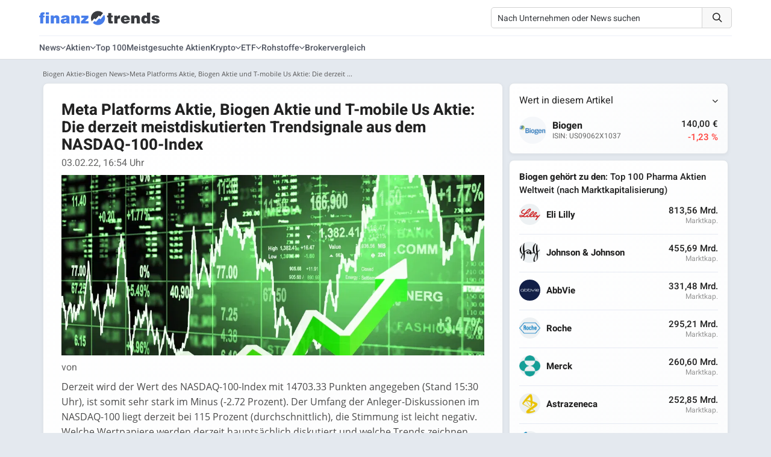

--- FILE ---
content_type: text/html; charset=UTF-8
request_url: https://www.finanztrends.de/meta-platforms-aktie-biogen-aktie-und-t-mobile-us-aktie-die-derzeit-meistdiskutierten-trendsignale-aus-dem-nasdaq-100-index/
body_size: 24547
content:
<!DOCTYPE html><html lang=de><head> <script>(function(){function detectMobileAppTraffic(){const ua=navigator.userAgent;const referrer=document.referrer;const mobileContext={isWebView:/wv|WebView/i.test(ua),isMobile:/Mobile|Android|iPhone/i.test(ua),referrerBlocked:!referrer||referrer===''||referrer==='false',inferredSource:'unknown'};if(mobileContext.isMobile&&mobileContext.referrerBlocked){if(/Chrome/i.test(ua)&&/Android/i.test(ua)){mobileContext.inferredSource='mobile_app_android_chrome';}else if(/Safari/i.test(ua)&&/iPhone|iPad/i.test(ua)){mobileContext.inferredSource='mobile_app_ios_safari';}else if(/Samsung/i.test(ua)){mobileContext.inferredSource='mobile_app_samsung_browser';}else{mobileContext.inferredSource='mobile_app_webview';}
if(typeof gtag!=='undefined'){gtag('event','mobile_attribution_recovery',{'recovered_source':mobileContext.inferredSource,'original_source':'false_not_set','recovery_method':'client_side'});gtag('config','G-Q1CDPZ3BLD',{'campaign_source':mobileContext.inferredSource,'campaign_medium':'mobile_organic_recovered'});}}}
if(document.readyState==='loading'){document.addEventListener('DOMContentLoaded',detectMobileAppTraffic);}else{detectMobileAppTraffic();}})();</script> <title>Meta Platforms Aktie, Biogen Aktie und T-mobile Us Aktie: Die derzeit meistdiskutierten Trendsignale aus dem NASDAQ-100-Index - Finanztrends</title><meta charset="UTF-8"><meta name="viewport" content="width=device-width, initial-scale=1.0"><link rel=dns-prefetch href=https://finanztrends.b-cdn.net><link rel=dns-prefetch href=https://op.finanztrends.de><link rel=dns-prefetch href=https://www.google-analytics.com><link rel=dns-prefetch href=https://stats.g.doubleclick.net><link rel=dns-prefetch href=https://region1.analytics.google.com><link rel=dns-prefetch href=https://www.google.de><link rel=dns-prefetch href=https://www.googletagmanager.com><link rel=preconnect href=https://app.varify.io crossorigin><link rel=preconnect href=https://aj2563.bid crossorigin><link rel=preconnect href=https://cdn77.aj2563.bid crossorigin><link rel=preconnect href=https://finanztrends.cleverpush.com crossorigin><link rel=preconnect href=https://static.cleverpush.com crossorigin><meta name="publisher" content="Finanztrends GmbH & Co. KG"><meta name="copyright" content="Finanztrends GmbH & Co. KG"><meta name="audience" content="All"><meta name="application-name" content="Finanztrends"><meta property="fb:pages" content="1678750859064642"><meta name="msvalidate.01" content="D2CDDEC58F201D60A0504CE4E0E215FC"> <script>if(!("gdprAppliesGlobally"in window)){window.gdprAppliesGlobally=true}if(!("cmp_id"in window)||window.cmp_id<1){window.cmp_id=0}if(!("cmp_cdid"in window)){window.cmp_cdid="9324085ce1c91"}if(!("cmp_params"in window)){window.cmp_params=""}if(!("cmp_host"in window)){window.cmp_host="c.delivery.consentmanager.net"}if(!("cmp_cdn"in window)){window.cmp_cdn="cdn.consentmanager.net"}if(!("cmp_proto"in window)){window.cmp_proto="https:"}if(!("cmp_codesrc"in window)){window.cmp_codesrc="1"}window.cmp_getsupportedLangs=function(){var b=["DE","EN","FR","IT","NO","DA","FI","ES","PT","RO","BG","ET","EL","GA","HR","LV","LT","MT","NL","PL","SV","SK","SL","CS","HU","RU","SR","ZH","TR","UK","AR","BS","JA","CY"];if("cmp_customlanguages"in window){for(var a=0;a<window.cmp_customlanguages.length;a++){b.push(window.cmp_customlanguages[a].l.toUpperCase())}}return b};window.cmp_getRTLLangs=function(){var a=["AR"];if("cmp_customlanguages"in window){for(var b=0;b<window.cmp_customlanguages.length;b++){if("r"in window.cmp_customlanguages[b]&&window.cmp_customlanguages[b].r){a.push(window.cmp_customlanguages[b].l)}}}return a};window.cmp_getlang=function(a){if(typeof(a)!="boolean"){a=true}if(a&&typeof(cmp_getlang.usedlang)=="string"&&cmp_getlang.usedlang!==""){return cmp_getlang.usedlang}return window.cmp_getlangs()[0]};window.cmp_extractlang=function(a){if(a.indexOf("cmplang=")!=-1){a=a.substr(a.indexOf("cmplang=")+8,2).toUpperCase();if(a.indexOf("&")!=-1){a=a.substr(0,a.indexOf("&"))}}else{a=""}return a};window.cmp_getlangs=function(){var g=window.cmp_getsupportedLangs();var c=[];var f=location.hash;var e=location.search;var j="cmp_params"in window?window.cmp_params:"";var a="languages"in navigator?navigator.languages:[];if(cmp_extractlang(f)!=""){c.push(cmp_extractlang(f))}else{if(cmp_extractlang(e)!=""){c.push(cmp_extractlang(e))}else{if(cmp_extractlang(j)!=""){c.push(cmp_extractlang(j))}else{if("cmp_setlang"in window&&window.cmp_setlang!=""){c.push(window.cmp_setlang.toUpperCase())}else{if("cmp_langdetect"in window&&window.cmp_langdetect==1){c.push(window.cmp_getPageLang())}else{if(a.length>0){for(var d=0;d<a.length;d++){c.push(a[d])}}if("language"in navigator){c.push(navigator.language)}if("userLanguage"in navigator){c.push(navigator.userLanguage)}}}}}}var h=[];for(var d=0;d<c.length;d++){var b=c[d].toUpperCase();if(b.length<2){continue}if(g.indexOf(b)!=-1){h.push(b)}else{if(b.indexOf("-")!=-1){b=b.substr(0,2)}if(g.indexOf(b)!=-1){h.push(b)}}}if(h.length==0&&typeof(cmp_getlang.defaultlang)=="string"&&cmp_getlang.defaultlang!==""){return[cmp_getlang.defaultlang.toUpperCase()]}else{return h.length>0?h:["EN"]}};window.cmp_getPageLangs=function(){var a=window.cmp_getXMLLang();if(a!=""){a=[a.toUpperCase()]}else{a=[]}a=a.concat(window.cmp_getLangsFromURL());return a.length>0?a:["EN"]};window.cmp_getPageLang=function(){var a=window.cmp_getPageLangs();return a.length>0?a[0]:""};window.cmp_getLangsFromURL=function(){var c=window.cmp_getsupportedLangs();var b=location;var m="toUpperCase";var g=b.hostname[m]()+".";var a=b.pathname[m]()+"/";a=a.split("_").join("-");var f=[];for(var e=0;e<c.length;e++){var j=a.substring(0,c[e].length+1);if(g.substring(0,c[e].length+1)==c[e]+"."){f.push(c[e][m]())}else{if(c[e].length==5){var k=c[e].substring(3,5)+"-"+c[e].substring(0,2);if(g.substring(0,k.length+1)==k+"."){f.push(c[e][m]())}}else{if(j==c[e]+"/"||j=="/"+c[e]){f.push(c[e][m]())}else{if(j==c[e].replace("-","/")+"/"||j=="/"+c[e].replace("-","/")){f.push(c[e][m]())}else{if(c[e].length==5){var k=c[e].substring(3,5)+"-"+c[e].substring(0,2);var h=a.substring(0,k.length+1);if(h==k+"/"||h==k.replace("-","/")+"/"){f.push(c[e][m]())}}}}}}}return f};window.cmp_getXMLLang=function(){var c=document.getElementsByTagName("html");if(c.length>0){c=c[0]}else{c=document.documentElement}if(c&&c.getAttribute){var a=c.getAttribute("xml:lang");if(typeof(a)!="string"||a==""){a=c.getAttribute("lang")}if(typeof(a)=="string"&&a!=""){a=a.split("_").join("-").toUpperCase();var b=window.cmp_getsupportedLangs();return b.indexOf(a)!=-1||b.indexOf(a.substr(0,2))!=-1?a:""}else{return""}}};(function(){var C=document;var D=C.getElementsByTagName;var o=window;var t="";var h="";var k="";var E=function(e){var i="cmp_"+e;e="cmp"+e+"=";var d="";var l=e.length;var I=location;var J=I.hash;var w=I.search;var u=J.indexOf(e);var H=w.indexOf(e);if(u!=-1){d=J.substring(u+l,9999)}else{if(H!=-1){d=w.substring(H+l,9999)}else{return i in o&&typeof(o[i])!=="function"?o[i]:""}}var G=d.indexOf("&");if(G!=-1){d=d.substring(0,G)}return d};var j=E("lang");if(j!=""){t=j;k=t}else{if("cmp_getlang"in o){t=o.cmp_getlang().toLowerCase();h=o.cmp_getlangs().slice(0,3).join("_");k=o.cmp_getPageLangs().slice(0,3).join("_");if("cmp_customlanguages"in o){var m=o.cmp_customlanguages;for(var y=0;y<m.length;y++){var a=m[y].l.toLowerCase();if(a==t){t="en"}}}}}var q=("cmp_proto"in o)?o.cmp_proto:"https:";if(q!="http:"&&q!="https:"){q="https:"}var n=("cmp_ref"in o)?o.cmp_ref:location.href;if(n.length>300){n=n.substring(0,300)}var A=function(d){var K=C.createElement("script");K.setAttribute("data-cmp-ab","1");K.type="text/javascript";K.async=true;K.src=d;var J=["body","div","span","script","head"];var w="currentScript";var H="parentElement";var l="appendChild";var I="body";if(C[w]&&C[w][H]){C[w][H][l](K)}else{if(C[I]){C[I][l](K)}else{for(var u=0;u<J.length;u++){var G=D(J[u]);if(G.length>0){G[0][l](K);break}}}}};var b=E("design");var c=E("regulationkey");var z=E("gppkey");var s=E("att");var f=o.encodeURIComponent;var g;try{g=C.cookie.length>0}catch(B){g=false}var x=E("darkmode");if(x=="0"){x=0}else{if(x=="1"){x=1}else{try{if("matchMedia"in window&&window.matchMedia){var F=window.matchMedia("(prefers-color-scheme: dark)");if("matches"in F&&F.matches){x=1}}}catch(B){x=0}}}var p=q+"//"+o.cmp_host+"/delivery/cmp.php?";p+=("cmp_id"in o&&o.cmp_id>0?"id="+o.cmp_id:"")+("cmp_cdid"in o?"&cdid="+o.cmp_cdid:"")+"&h="+f(n);p+=(b!=""?"&cmpdesign="+f(b):"")+(c!=""?"&cmpregulationkey="+f(c):"")+(z!=""?"&cmpgppkey="+f(z):"");p+=(s!=""?"&cmpatt="+f(s):"")+("cmp_params"in o?"&"+o.cmp_params:"")+(g?"&__cmpfcc=1":"");p+=(x>0?"&cmpdarkmode=1":"");A(p+"&l="+f(t)+"&ls="+f(h)+"&lp="+f(k)+"&o="+(new Date()).getTime());var r="js";var v=E("debugunminimized")!=""?"":".min";if(E("debugcoverage")=="1"){r="instrumented";v=""}if(E("debugtest")=="1"){r="jstests";v=""}A(q+"//"+o.cmp_cdn+"/delivery/"+r+"/cmp_final"+v+".js")})();window.cmp_rc=function(c,b){var l;try{l=document.cookie}catch(h){l=""}var j="";var f=0;var g=false;while(l!=""&&f<100){f++;while(l.substr(0,1)==" "){l=l.substr(1,l.length)}var k=l.substring(0,l.indexOf("="));if(l.indexOf(";")!=-1){var m=l.substring(l.indexOf("=")+1,l.indexOf(";"))}else{var m=l.substr(l.indexOf("=")+1,l.length)}if(c==k){j=m;g=true}var d=l.indexOf(";")+1;if(d==0){d=l.length}l=l.substring(d,l.length)}if(!g&&typeof(b)=="string"){j=b}return(j)};window.cmp_stub=function(){var a=arguments;__cmp.a=__cmp.a||[];if(!a.length){return __cmp.a}else{if(a[0]==="ping"){if(a[1]===2){a[2]({gdprApplies:gdprAppliesGlobally,cmpLoaded:false,cmpStatus:"stub",displayStatus:"hidden",apiVersion:"2.2",cmpId:31},true)}else{a[2](false,true)}}else{if(a[0]==="getTCData"){__cmp.a.push([].slice.apply(a))}else{if(a[0]==="addEventListener"||a[0]==="removeEventListener"){__cmp.a.push([].slice.apply(a))}else{if(a.length==4&&a[3]===false){a[2]({},false)}else{__cmp.a.push([].slice.apply(a))}}}}}};window.cmp_dsastub=function(){var a=arguments;a[0]="dsa."+a[0];window.cmp_gppstub(a)};window.cmp_gppstub=function(){var c=arguments;__gpp.q=__gpp.q||[];if(!c.length){return __gpp.q}var h=c[0];var g=c.length>1?c[1]:null;var f=c.length>2?c[2]:null;var a=null;var j=false;if(h==="ping"){a=window.cmp_gpp_ping();j=true}else{if(h==="addEventListener"){__gpp.e=__gpp.e||[];if(!("lastId"in __gpp)){__gpp.lastId=0}__gpp.lastId++;var d=__gpp.lastId;__gpp.e.push({id:d,callback:g});a={eventName:"listenerRegistered",listenerId:d,data:true,pingData:window.cmp_gpp_ping()};j=true}else{if(h==="removeEventListener"){__gpp.e=__gpp.e||[];a=false;for(var e=0;e<__gpp.e.length;e++){if(__gpp.e[e].id==f){__gpp.e[e].splice(e,1);a=true;break}}j=true}else{__gpp.q.push([].slice.apply(c))}}}if(a!==null&&typeof(g)==="function"){g(a,j)}};window.cmp_gpp_ping=function(){return{gppVersion:"1.1",cmpStatus:"stub",cmpDisplayStatus:"hidden",signalStatus:"not ready",supportedAPIs:["2:tcfeuv2","5:tcfcav1","7:usnat","8:usca","9:usva","10:usco","11:usut","12:usct","13:usfl","14:usmt","15:usor","16:ustx"],cmpId:31,sectionList:[],applicableSections:[0],gppString:"",parsedSections:{}}};window.cmp_addFrame=function(b){if(!window.frames[b]){if(document.body){var a=document.createElement("iframe");a.style.cssText="display:none";if("cmp_cdn"in window&&"cmp_ultrablocking"in window&&window.cmp_ultrablocking>0){a.src="//"+window.cmp_cdn+"/delivery/empty.html"}a.name=b;a.setAttribute("title","Intentionally hidden, please ignore");a.setAttribute("role","none");a.setAttribute("tabindex","-1");document.body.appendChild(a)}else{window.setTimeout(window.cmp_addFrame,10,b)}}};window.cmp_msghandler=function(d){var a=typeof d.data==="string";try{var c=a?JSON.parse(d.data):d.data}catch(f){var c=null}if(typeof(c)==="object"&&c!==null&&"__cmpCall"in c){var b=c.__cmpCall;window.__cmp(b.command,b.parameter,function(h,g){var e={__cmpReturn:{returnValue:h,success:g,callId:b.callId}};d.source.postMessage(a?JSON.stringify(e):e,"*")})}if(typeof(c)==="object"&&c!==null&&"__tcfapiCall"in c){var b=c.__tcfapiCall;window.__tcfapi(b.command,b.version,function(h,g){var e={__tcfapiReturn:{returnValue:h,success:g,callId:b.callId}};d.source.postMessage(a?JSON.stringify(e):e,"*")},b.parameter)}if(typeof(c)==="object"&&c!==null&&"__gppCall"in c){var b=c.__gppCall;window.__gpp(b.command,function(h,g){var e={__gppReturn:{returnValue:h,success:g,callId:b.callId}};d.source.postMessage(a?JSON.stringify(e):e,"*")},"parameter"in b?b.parameter:null,"version"in b?b.version:1)}if(typeof(c)==="object"&&c!==null&&"__dsaCall"in c){var b=c.__dsaCall;window.__dsa(b.command,function(h,g){var e={__dsaReturn:{returnValue:h,success:g,callId:b.callId}};d.source.postMessage(a?JSON.stringify(e):e,"*")},"parameter"in b?b.parameter:null,"version"in b?b.version:1)}};window.cmp_setStub=function(a){if(!(a in window)||(typeof(window[a])!=="function"&&typeof(window[a])!=="object"&&(typeof(window[a])==="undefined"||window[a]!==null))){window[a]=window.cmp_stub;window[a].msgHandler=window.cmp_msghandler;window.addEventListener("message",window.cmp_msghandler,false)}};window.cmp_setGppStub=function(a){if(!(a in window)||(typeof(window[a])!=="function"&&typeof(window[a])!=="object"&&(typeof(window[a])==="undefined"||window[a]!==null))){window[a]=window.cmp_gppstub;window[a].msgHandler=window.cmp_msghandler;window.addEventListener("message",window.cmp_msghandler,false)}};if(!("cmp_noiframepixel"in window)){window.cmp_addFrame("__cmpLocator")}if((!("cmp_disabletcf"in window)||!window.cmp_disabletcf)&&!("cmp_noiframepixel"in window)){window.cmp_addFrame("__tcfapiLocator")}if((!("cmp_disablegpp"in window)||!window.cmp_disablegpp)&&!("cmp_noiframepixel"in window)){window.cmp_addFrame("__gppLocator")}if((!("cmp_disabledsa"in window)||!window.cmp_disabledsa)&&!("cmp_noiframepixel"in window)){window.cmp_addFrame("__dsaLocator")}window.cmp_setStub("__cmp");if(!("cmp_disabletcf"in window)||!window.cmp_disabletcf){window.cmp_setStub("__tcfapi")}if(!("cmp_disablegpp"in window)||!window.cmp_disablegpp){window.cmp_setGppStub("__gpp")}if(!("cmp_disabledsa"in window)||!window.cmp_disabledsa){window.cmp_setGppStub("__dsa")};</script> <script class=cmplazyload data-cmp-vendor=s115>var ft_user_logged_in=false;window.varify=window.varify||{};window.varify.iid=593;</script> <script async src=https://app.varify.io/varify.js class=cmplazyload data-cmp-vendor=c60534></script> <script type=application/ld+json>[{"@context":"https:\/\/schema.org\/","@type":"NewsArticle","articleSection":"Finance","isAccessibleForFree":true,"headline":"Meta Platforms Aktie, Biogen Aktie und T-mobile Us Aktie: Die derzeit meistdiskutierten Trendsignale aus dem NASDAQ-100-Index","description":"Derzeit wird der Wert des NASDAQ-100-Index mit 14703.33 Punkten angegeben (Stand 15:30 Uhr), ist somit sehr stark im Minus (-2.72 Prozent). Der Umfang der Anleger-Diskussionen im NASDAQ-100 liegt derzeit bei 115 Prozent (durchschnittlich), die Stimmung ist leicht negativ. Welche Wertpapiere werden derzeit haupts\u00e4chlich diskutiert und welche Trends zeichnen sich f\u00fcr diese ab?Im Fokus der Anleger&hellip;","dateCreated":"2022-02-03T16:54:02+01:00","datePublished":"2022-02-03T16:54:02+01:00","publisher":{"@type":"Organization","name":"Finanztrends","logo":{"@type":"ImageObject","url":"https:\/\/www.finanztrends.de\/web\/static\/images\/generated\/8\/0\/5\/logo-600x60.webp","contentUrl":"https:\/\/www.finanztrends.de\/web\/static\/images\/generated\/8\/0\/5\/logo-600x60.webp","width":512,"height":60}},"dateModified":"2022-02-03T16:54:02+01:00","inLanguage":"de","mainEntity":{"@type":"Thing","name":"Biogen","url":"https:\/\/www.finanztrends.de\/aktie\/biogen\/"},"keywords":"Marktkommentar","articleBody":"Derzeit wird der Wert des NASDAQ-100-Index mit 14703.33 Punkten angegeben (Stand 15:30 Uhr), ist somit sehr stark im Minus (-2.72 Prozent). Der Umfang der Anleger-Diskussionen im NASDAQ-100 liegt derzeit bei 115 Prozent (durchschnittlich), die Stimmung ist leicht negativ. Welche Wertpapiere werden derzeit haupts\u00e4chlich diskutiert und welche Trends zeichnen sich f\u00fcr diese ab?Im Fokus der Anleger stehen aktuell ganz klar Meta Platforms, Biogen und T-mobile Us, wie eine Stimmungsanalyse der einschl\u00e4gigen amerikanischen Online Communities ergab.Wir beginnen unsere heutige Betrachtung mit Meta Platforms: W\u00e4hrend der vergangenen 24 Stunden wurde mehrere wohlwollende Beitr\u00e4ge \u00fcber Meta Platforms in einschl\u00e4gigen Internet-Foren eingestellt. Der Trendsignal-Algorithmus produzierte daraus ein &#039;Bullish&#039;-Signal f\u00fcr das Unternehmen, welches in der Vergangenheit mit einer Trefferquote von 70.1 Prozent zutraf. Die Prognose ist, dass der Aktienkurs im Tagesverlauf mindestens +1.2 Prozent zulegt. F\u00fcr Meta Platforms liegt der Umfang der Anleger-Diskussionen aktuell bei 1494 Prozent. Die Aktie notiert derzeit mit 322.91 USD fast gleich (-0.03 Prozent).Der zweite Titel in unserer Betrachtung ist Biogen. F\u00fcr Biogen liegt der Umfang der Anleger-Diskussionen aktuell bei 921 Prozent. Die Signal-KI hat in den vergangenen Stunden erkannt, dass in den wichtigsten Online-Foren aktuell \u00fcberaus negativ zu Biogen diskutiert wurde. In der Vergangenheit war eine solch schlechte Stimmung der Anleger zu Aktie Biogen ein klares Signal f\u00fcr fallende Kurse; dementsprechend liegt hier ein klares &#039;Bearish&#039;-Signal vor (Prognose -1 Prozent im Tagesverlauf, Trefferquote 62.3 Prozent in der Vergangenheit). Die Aktie notiert derzeit mit 224.78 USD mehr oder weniger gleich (-0.08 Prozent).Und schlie\u00dflich T-mobile Us: Der Trendsignal-KI zufolge kann T-mobile Us am aktuellen Handelstag nur die Verluste begrenzen. Das f\u00fcr heute ermittelte Stimmungsmuster der Aktie ist \u00fcberaus negativ und ein deutlicher Indikator f\u00fcr fallende Kurse am heutigen Handelstag. Es wird laut Trendsignal-KI eine Kursver\u00e4nderung von mindestens -0.8 Prozent prognostiziert (Trefferquote in der Vergangenheit f\u00fcr gleichartige Prognosen: 75.9 Prozent). F\u00fcr T-mobile Us liegt der Umfang der Anleger-Diskussionen aktuell bei 858 Prozent. Die Aktie notiert derzeit mit 109.58 USD unver\u00e4ndert.","wordCount":326,"timeRequired":"PT2M","mentions":[{"@type":"Thing","name":"Marktkommentar"}],"image":[{"@type":"ImageObject","url":"https:\/\/www.finanztrends.de\/web\/static\/images\/generated\/8\/9\/8\/shutterstock_709933018-1000x1000-cropped.webp","contentUrl":"https:\/\/www.finanztrends.de\/web\/static\/images\/generated\/8\/9\/8\/shutterstock_709933018-1000x1000-cropped.webp","width":667,"height":667},{"@type":"ImageObject","url":"https:\/\/www.finanztrends.de\/web\/static\/images\/generated\/8\/3\/c\/shutterstock_709933018-1000x750-cropped.webp","contentUrl":"https:\/\/www.finanztrends.de\/web\/static\/images\/generated\/8\/3\/c\/shutterstock_709933018-1000x750-cropped.webp","width":889,"height":667},{"@type":"ImageObject","url":"https:\/\/www.finanztrends.de\/web\/static\/images\/generated\/6\/f\/d\/shutterstock_709933018-1000x563-cropped.webp","contentUrl":"https:\/\/www.finanztrends.de\/web\/static\/images\/generated\/6\/f\/d\/shutterstock_709933018-1000x563-cropped.webp","width":1000,"height":563},{"@type":"ImageObject","url":"https:\/\/www.finanztrends.de\/wp-content\/uploads\/2022\/12\/shutterstock_1899998632-scaled.jpg","contentUrl":"https:\/\/www.finanztrends.de\/wp-content\/uploads\/2022\/12\/shutterstock_1899998632-scaled.jpg","width":2560,"height":1920}]},{"@context":"https:\/\/schema.org","@type":"BreadcrumbList","itemListElement":[{"@type":"ListItem","position":1,"name":"Biogen Aktie","item":"https:\/\/www.finanztrends.de\/aktie\/biogen\/"},{"@type":"ListItem","position":2,"name":"Biogen News","item":"https:\/\/www.finanztrends.de\/aktie\/biogen\/news\/"},{"@type":"ListItem","position":3,"name":"Meta Platforms Aktie, Biogen Aktie und T-mobile Us Aktie: Die derzeit meistdiskutierten Trendsignale aus dem NASDAQ-100-Index","item":"https:\/\/www.finanztrends.de\/meta-platforms-aktie-biogen-aktie-und-t-mobile-us-aktie-die-derzeit-meistdiskutierten-trendsignale-aus-dem-nasdaq-100-index\/"}]},{"@context":"https:\/\/schema.org","@type":"BreadcrumbList","itemListElement":[{"@type":"ListItem","position":1,"name":"Meta Aktie","item":"https:\/\/www.finanztrends.de\/aktie\/meta-platforms\/"},{"@type":"ListItem","position":2,"name":"Meta News","item":"https:\/\/www.finanztrends.de\/aktie\/meta-platforms\/news\/"},{"@type":"ListItem","position":3,"name":"Meta Platforms Aktie, Biogen Aktie und T-mobile Us Aktie: Die derzeit meistdiskutierten Trendsignale aus dem NASDAQ-100-Index","item":"https:\/\/www.finanztrends.de\/meta-platforms-aktie-biogen-aktie-und-t-mobile-us-aktie-die-derzeit-meistdiskutierten-trendsignale-aus-dem-nasdaq-100-index\/"}]},{"@context":"https:\/\/schema.org","@type":"BreadcrumbList","itemListElement":[{"@type":"ListItem","position":1,"name":"T-Mobile US Aktie","item":"https:\/\/www.finanztrends.de\/aktie\/t-mobile-us\/"},{"@type":"ListItem","position":2,"name":"T-Mobile US News","item":"https:\/\/www.finanztrends.de\/aktie\/t-mobile-us\/news\/"},{"@type":"ListItem","position":3,"name":"Meta Platforms Aktie, Biogen Aktie und T-mobile Us Aktie: Die derzeit meistdiskutierten Trendsignale aus dem NASDAQ-100-Index","item":"https:\/\/www.finanztrends.de\/meta-platforms-aktie-biogen-aktie-und-t-mobile-us-aktie-die-derzeit-meistdiskutierten-trendsignale-aus-dem-nasdaq-100-index\/"}]},{"@context":"https:\/\/schema.org","@type":"WebSite","url":"https:\/\/www.finanztrends.de\/"},{"@context":"https:\/\/schema.org","@type":"Organization","name":"Finanztrends","legalName":"Finanztrends GmbH & Co. KG ","url":"https:\/\/www.finanztrends.de\/","address":{"@type":"PostalAddress","streetAddress":"Bornheimer Str. 180","addressLocality":"Bonn, Germany","addressRegion":"NRW","postalCode":"53119","addressCountry":"DE"},"telephone":"+49 228 28627441","contactPoint":[{"@type":"ContactPoint","contactType":"customer service","telephone":"+49 228 28627441","url":"https:\/\/www.finanztrends.de\/kontakt\/","email":"kundendienst@finanztrends.de","availableLanguage":[{"@type":"Language","name":"German"}]},{"@type":"ContactPoint","contactType":"marketing","name":"Dilan Saleh","telephone":"+49 228 28627481","url":"https:\/\/www.finanztrends.de\/kontakt\/","email":"marketing@finanztrends.de","availableLanguage":[{"@type":"Language","name":"German"}]}],"image":{"@type":"ImageObject","url":"https:\/\/www.finanztrends.de\/web\/static\/images\/generated\/8\/0\/5\/logo-600x60.webp","contentUrl":"https:\/\/www.finanztrends.de\/web\/static\/images\/generated\/8\/0\/5\/logo-600x60.webp","width":512,"height":60},"logo":{"@type":"ImageObject","url":"https:\/\/www.finanztrends.de\/web\/static\/images\/generated\/8\/0\/5\/logo-600x60.webp","contentUrl":"https:\/\/www.finanztrends.de\/web\/static\/images\/generated\/8\/0\/5\/logo-600x60.webp","width":512,"height":60},"sameAs":["https:\/\/www.facebook.com\/finanztrends\/","https:\/\/www.instagram.com\/finanztrends.de\/","https:\/\/twitter.com\/finanztrends_tv?fbclid=IwAR0g6BrbhEVVuA5l6EoFyE4NoOdpxZ2wfBnotDa5DNmRmPjiYODeMs5ljFU","https:\/\/www.youtube.com\/channel\/UCKKAY6PorZfmUKWiQQhDBJA"]}]</script> <link rel=preload href=/wp-content/themes/Newspaper/fonts/heebo-v17-latin-300.woff2 as=font type=font/woff2 crossOrigin=anonymous><link rel=preload href=/wp-content/themes/Newspaper/fonts/heebo-v17-latin-regular.woff2 as=font type=font/woff2 crossOrigin=anonymous><link rel=preload href=/wp-content/themes/Newspaper/fonts/heebo-v17-latin-500.woff2 as=font type=font/woff2 crossOrigin=anonymous><link rel=preload href=/wp-content/themes/Newspaper/fonts/heebo-v17-latin-700.woff2 as=font type=font/woff2 crossOrigin=anonymous><link rel=preload href=/wp-content/themes/Newspaper/fonts/open-sans-v20-latin-regular.woff2 as=font type=font/woff2 crossOrigin=anonymous><link rel=preload href=/wp-content/themes/Newspaper/fonts/open-sans-v20-latin-600.woff2 as=font type=font/woff2 crossOrigin=anonymous><link rel=preload href=/web/static/fonts/fonts/icomoon.ttf?255kr2 as=font type=font/ttf crossOrigin=anonymous><meta name='robots' content='index, follow, max-image-preview:large, max-snippet:-1, max-video-preview:-1'><link rel=icon type=image/svg+xml href=https://www.finanztrends.de/images/finanztrends_favicon.svg> <script id=google_gtagjs-js-consent-mode-data-layer>window.dataLayer=window.dataLayer||[];function gtag(){dataLayer.push(arguments);}
gtag('consent','default',{"ad_personalization":"denied","ad_storage":"denied","ad_user_data":"denied","analytics_storage":"denied","functionality_storage":"denied","security_storage":"denied","personalization_storage":"denied","region":["AT","BE","BG","CH","CY","CZ","DE","DK","EE","ES","FI","FR","GB","GR","HR","HU","IE","IS","IT","LI","LT","LU","LV","MT","NL","NO","PL","PT","RO","SE","SI","SK"],"wait_for_update":500});window._googlesitekitConsentCategoryMap={"statistics":["analytics_storage"],"marketing":["ad_storage","ad_user_data","ad_personalization"],"functional":["functionality_storage","security_storage"],"preferences":["personalization_storage"]};window._googlesitekitConsents={"ad_personalization":"denied","ad_storage":"denied","ad_user_data":"denied","analytics_storage":"denied","functionality_storage":"denied","security_storage":"denied","personalization_storage":"denied","region":["AT","BE","BG","CH","CY","CZ","DE","DK","EE","ES","FI","FR","GB","GR","HR","HU","IE","IS","IT","LI","LT","LU","LV","MT","NL","NO","PL","PT","RO","SE","SI","SK"],"wait_for_update":500};</script> <meta name="description" content="Derzeit wird der Wert des NASDAQ-100-Index mit 14703.33 Punkten angegeben (Stand 15:30 Uhr), ist somit sehr stark im Minus (-2.72 Prozent). Der Umfang der"><link rel=canonical href=https://www.finanztrends.de/meta-platforms-aktie-biogen-aktie-und-t-mobile-us-aktie-die-derzeit-meistdiskutierten-trendsignale-aus-dem-nasdaq-100-index/ ><meta property="og:locale" content="de_DE"><meta property="og:type" content="article"><meta property="og:title" content="Meta Platforms Aktie, Biogen Aktie und T-mobile Us Aktie: Die derzeit meistdiskutierten Trendsignale aus dem NASDAQ-100-Index"><meta property="og:description" content="Derzeit wird der Wert des NASDAQ-100-Index mit 14703.33 Punkten angegeben (Stand 15:30 Uhr), ist somit sehr stark im Minus (-2.72 Prozent). Der Umfang der"><meta property="og:url" content="https://www.finanztrends.de/meta-platforms-aktie-biogen-aktie-und-t-mobile-us-aktie-die-derzeit-meistdiskutierten-trendsignale-aus-dem-nasdaq-100-index/"><meta property="og:site_name" content="Finanztrends"><meta property="article:publisher" content="https://de-de.facebook.com/finanztrends/"><meta property="article:published_time" content="2022-02-03T15:54:02+00:00"><meta property="og:image" content="https://www.finanztrends.de/wp-content/uploads/2022/05/shutterstock_532381981.jpg"><meta property="og:image:width" content="1000"><meta property="og:image:height" content="667"><meta property="og:image:type" content="image/jpeg"><meta name="author" content="RSSFeedImport"><meta name="twitter:card" content="summary_large_image"><meta name="twitter:creator" content="@finanztrends_tv"><meta name="twitter:site" content="@finanztrends_tv"><meta name="twitter:label1" content="Verfasst von"><meta name="twitter:data1" content="RSSFeedImport"><meta name="twitter:label2" content="Geschätzte Lesezeit"><meta name="twitter:data2" content="2 Minuten"><link rel=dns-prefetch href=//www.googletagmanager.com><style id=wp-img-auto-sizes-contain-inline-css>img:is([sizes=auto i],[sizes^="auto," i]){contain-intrinsic-size:3000px 1500px}</style><style id=wp-block-library-inline-css>/*<![CDATA[*/:root{--wp-block-synced-color:#7a00df;--wp-block-synced-color--rgb:122,0,223;--wp-bound-block-color:var(--wp-block-synced-color);--wp-editor-canvas-background:#ddd;--wp-admin-theme-color:#007cba;--wp-admin-theme-color--rgb:0,124,186;--wp-admin-theme-color-darker-10:#006ba1;--wp-admin-theme-color-darker-10--rgb:0,107,160.5;--wp-admin-theme-color-darker-20:#005a87;--wp-admin-theme-color-darker-20--rgb:0,90,135;--wp-admin-border-width-focus:2px}@media (min-resolution:192dpi){:root{--wp-admin-border-width-focus:1.5px}}.wp-element-button{cursor:pointer}:root .has-very-light-gray-background-color{background-color:#eee}:root .has-very-dark-gray-background-color{background-color:#313131}:root .has-very-light-gray-color{color:#eee}:root .has-very-dark-gray-color{color:#313131}:root .has-vivid-green-cyan-to-vivid-cyan-blue-gradient-background{background:linear-gradient(135deg,#00d084,#0693e3)}:root .has-purple-crush-gradient-background{background:linear-gradient(135deg,#34e2e4,#4721fb 50%,#ab1dfe)}:root .has-hazy-dawn-gradient-background{background:linear-gradient(135deg,#faaca8,#dad0ec)}:root .has-subdued-olive-gradient-background{background:linear-gradient(135deg,#fafae1,#67a671)}:root .has-atomic-cream-gradient-background{background:linear-gradient(135deg,#fdd79a,#004a59)}:root .has-nightshade-gradient-background{background:linear-gradient(135deg,#330968,#31cdcf)}:root .has-midnight-gradient-background{background:linear-gradient(135deg,#020381,#2874fc)}:root{--wp--preset--font-size--normal:16px;--wp--preset--font-size--huge:42px}.has-regular-font-size{font-size:1em}.has-larger-font-size{font-size:2.625em}.has-normal-font-size{font-size:var(--wp--preset--font-size--normal)}.has-huge-font-size{font-size:var(--wp--preset--font-size--huge)}.has-text-align-center{text-align:center}.has-text-align-left{text-align:left}.has-text-align-right{text-align:right}.has-fit-text{white-space:nowrap!important}#end-resizable-editor-section{display:none}.aligncenter{clear:both}.items-justified-left{justify-content:flex-start}.items-justified-center{justify-content:center}.items-justified-right{justify-content:flex-end}.items-justified-space-between{justify-content:space-between}.screen-reader-text{border:0;clip-path:inset(50%);height:1px;margin:-1px;overflow:hidden;padding:0;position:absolute;width:1px;word-wrap:normal!important}.screen-reader-text:focus{background-color:#ddd;clip-path:none;color:#444;display:block;font-size:1em;height:auto;left:5px;line-height:normal;padding:15px 23px 14px;text-decoration:none;top:5px;width:auto;z-index:100000}html :where(.has-border-color){border-style:solid}html :where([style*=border-top-color]){border-top-style:solid}html :where([style*=border-right-color]){border-right-style:solid}html :where([style*=border-bottom-color]){border-bottom-style:solid}html :where([style*=border-left-color]){border-left-style:solid}html :where([style*=border-width]){border-style:solid}html :where([style*=border-top-width]){border-top-style:solid}html :where([style*=border-right-width]){border-right-style:solid}html :where([style*=border-bottom-width]){border-bottom-style:solid}html :where([style*=border-left-width]){border-left-style:solid}html :where(img[class*=wp-image-]){height:auto;max-width:100%}:where(figure){margin:0 0 1em}html :where(.is-position-sticky){--wp-admin--admin-bar--position-offset:var(--wp-admin--admin-bar--height,0px)}@media screen and (max-width:600px){html:where(.is-position-sticky){--wp-admin--admin-bar--position-offset:0px}}/*]]>*/</style><style id=global-styles-inline-css>/*<![CDATA[*/:root{--wp--preset--aspect-ratio--square:1;--wp--preset--aspect-ratio--4-3:4/3;--wp--preset--aspect-ratio--3-4:3/4;--wp--preset--aspect-ratio--3-2:3/2;--wp--preset--aspect-ratio--2-3:2/3;--wp--preset--aspect-ratio--16-9:16/9;--wp--preset--aspect-ratio--9-16:9/16;--wp--preset--color--black:#000;--wp--preset--color--cyan-bluish-gray:#abb8c3;--wp--preset--color--white:#fff;--wp--preset--color--pale-pink:#f78da7;--wp--preset--color--vivid-red:#cf2e2e;--wp--preset--color--luminous-vivid-orange:#ff6900;--wp--preset--color--luminous-vivid-amber:#fcb900;--wp--preset--color--light-green-cyan:#7bdcb5;--wp--preset--color--vivid-green-cyan:#00d084;--wp--preset--color--pale-cyan-blue:#8ed1fc;--wp--preset--color--vivid-cyan-blue:#0693e3;--wp--preset--color--vivid-purple:#9b51e0;--wp--preset--gradient--vivid-cyan-blue-to-vivid-purple:linear-gradient(135deg,rgb(6,147,227) 0%,rgb(155,81,224) 100%);--wp--preset--gradient--light-green-cyan-to-vivid-green-cyan:linear-gradient(135deg,rgb(122,220,180) 0%,rgb(0,208,130) 100%);--wp--preset--gradient--luminous-vivid-amber-to-luminous-vivid-orange:linear-gradient(135deg,rgb(252,185,0) 0%,rgb(255,105,0) 100%);--wp--preset--gradient--luminous-vivid-orange-to-vivid-red:linear-gradient(135deg,rgb(255,105,0) 0%,rgb(207,46,46) 100%);--wp--preset--gradient--very-light-gray-to-cyan-bluish-gray:linear-gradient(135deg,rgb(238,238,238) 0%,rgb(169,184,195) 100%);--wp--preset--gradient--cool-to-warm-spectrum:linear-gradient(135deg,rgb(74,234,220) 0%,rgb(151,120,209) 20%,rgb(207,42,186) 40%,rgb(238,44,130) 60%,rgb(251,105,98) 80%,rgb(254,248,76) 100%);--wp--preset--gradient--blush-light-purple:linear-gradient(135deg,rgb(255,206,236) 0%,rgb(152,150,240) 100%);--wp--preset--gradient--blush-bordeaux:linear-gradient(135deg,rgb(254,205,165) 0%,rgb(254,45,45) 50%,rgb(107,0,62) 100%);--wp--preset--gradient--luminous-dusk:linear-gradient(135deg,rgb(255,203,112) 0%,rgb(199,81,192) 50%,rgb(65,88,208) 100%);--wp--preset--gradient--pale-ocean:linear-gradient(135deg,rgb(255,245,203) 0%,rgb(182,227,212) 50%,rgb(51,167,181) 100%);--wp--preset--gradient--electric-grass:linear-gradient(135deg,rgb(202,248,128) 0%,rgb(113,206,126) 100%);--wp--preset--gradient--midnight:linear-gradient(135deg,rgb(2,3,129) 0%,rgb(40,116,252) 100%);--wp--preset--font-size--small:13px;--wp--preset--font-size--medium:20px;--wp--preset--font-size--large:36px;--wp--preset--font-size--x-large:42px;--wp--preset--spacing--20:0.44rem;--wp--preset--spacing--30:0.67rem;--wp--preset--spacing--40:1rem;--wp--preset--spacing--50:1.5rem;--wp--preset--spacing--60:2.25rem;--wp--preset--spacing--70:3.38rem;--wp--preset--spacing--80:5.06rem;--wp--preset--shadow--natural:6px 6px 9px rgba(0, 0, 0, 0.2);--wp--preset--shadow--deep:12px 12px 50px rgba(0, 0, 0, 0.4);--wp--preset--shadow--sharp:6px 6px 0px rgba(0, 0, 0, 0.2);--wp--preset--shadow--outlined:6px 6px 0px -3px rgb(255, 255, 255), 6px 6px rgb(0, 0, 0);--wp--preset--shadow--crisp:6px 6px 0px rgb(0, 0, 0)}:where(.is-layout-flex){gap:0.5em}:where(.is-layout-grid){gap:0.5em}body .is-layout-flex{display:flex}.is-layout-flex{flex-wrap:wrap;align-items:center}.is-layout-flex>:is(*,div){margin:0}body .is-layout-grid{display:grid}.is-layout-grid>:is(*,div){margin:0}:where(.wp-block-columns.is-layout-flex){gap:2em}:where(.wp-block-columns.is-layout-grid){gap:2em}:where(.wp-block-post-template.is-layout-flex){gap:1.25em}:where(.wp-block-post-template.is-layout-grid){gap:1.25em}.has-black-color{color:var(--wp--preset--color--black) !important}.has-cyan-bluish-gray-color{color:var(--wp--preset--color--cyan-bluish-gray) !important}.has-white-color{color:var(--wp--preset--color--white) !important}.has-pale-pink-color{color:var(--wp--preset--color--pale-pink) !important}.has-vivid-red-color{color:var(--wp--preset--color--vivid-red) !important}.has-luminous-vivid-orange-color{color:var(--wp--preset--color--luminous-vivid-orange) !important}.has-luminous-vivid-amber-color{color:var(--wp--preset--color--luminous-vivid-amber) !important}.has-light-green-cyan-color{color:var(--wp--preset--color--light-green-cyan) !important}.has-vivid-green-cyan-color{color:var(--wp--preset--color--vivid-green-cyan) !important}.has-pale-cyan-blue-color{color:var(--wp--preset--color--pale-cyan-blue) !important}.has-vivid-cyan-blue-color{color:var(--wp--preset--color--vivid-cyan-blue) !important}.has-vivid-purple-color{color:var(--wp--preset--color--vivid-purple) !important}.has-black-background-color{background-color:var(--wp--preset--color--black) !important}.has-cyan-bluish-gray-background-color{background-color:var(--wp--preset--color--cyan-bluish-gray) !important}.has-white-background-color{background-color:var(--wp--preset--color--white) !important}.has-pale-pink-background-color{background-color:var(--wp--preset--color--pale-pink) !important}.has-vivid-red-background-color{background-color:var(--wp--preset--color--vivid-red) !important}.has-luminous-vivid-orange-background-color{background-color:var(--wp--preset--color--luminous-vivid-orange) !important}.has-luminous-vivid-amber-background-color{background-color:var(--wp--preset--color--luminous-vivid-amber) !important}.has-light-green-cyan-background-color{background-color:var(--wp--preset--color--light-green-cyan) !important}.has-vivid-green-cyan-background-color{background-color:var(--wp--preset--color--vivid-green-cyan) !important}.has-pale-cyan-blue-background-color{background-color:var(--wp--preset--color--pale-cyan-blue) !important}.has-vivid-cyan-blue-background-color{background-color:var(--wp--preset--color--vivid-cyan-blue) !important}.has-vivid-purple-background-color{background-color:var(--wp--preset--color--vivid-purple) !important}.has-black-border-color{border-color:var(--wp--preset--color--black) !important}.has-cyan-bluish-gray-border-color{border-color:var(--wp--preset--color--cyan-bluish-gray) !important}.has-white-border-color{border-color:var(--wp--preset--color--white) !important}.has-pale-pink-border-color{border-color:var(--wp--preset--color--pale-pink) !important}.has-vivid-red-border-color{border-color:var(--wp--preset--color--vivid-red) !important}.has-luminous-vivid-orange-border-color{border-color:var(--wp--preset--color--luminous-vivid-orange) !important}.has-luminous-vivid-amber-border-color{border-color:var(--wp--preset--color--luminous-vivid-amber) !important}.has-light-green-cyan-border-color{border-color:var(--wp--preset--color--light-green-cyan) !important}.has-vivid-green-cyan-border-color{border-color:var(--wp--preset--color--vivid-green-cyan) !important}.has-pale-cyan-blue-border-color{border-color:var(--wp--preset--color--pale-cyan-blue) !important}.has-vivid-cyan-blue-border-color{border-color:var(--wp--preset--color--vivid-cyan-blue) !important}.has-vivid-purple-border-color{border-color:var(--wp--preset--color--vivid-purple) !important}.has-vivid-cyan-blue-to-vivid-purple-gradient-background{background:var(--wp--preset--gradient--vivid-cyan-blue-to-vivid-purple) !important}.has-light-green-cyan-to-vivid-green-cyan-gradient-background{background:var(--wp--preset--gradient--light-green-cyan-to-vivid-green-cyan) !important}.has-luminous-vivid-amber-to-luminous-vivid-orange-gradient-background{background:var(--wp--preset--gradient--luminous-vivid-amber-to-luminous-vivid-orange) !important}.has-luminous-vivid-orange-to-vivid-red-gradient-background{background:var(--wp--preset--gradient--luminous-vivid-orange-to-vivid-red) !important}.has-very-light-gray-to-cyan-bluish-gray-gradient-background{background:var(--wp--preset--gradient--very-light-gray-to-cyan-bluish-gray) !important}.has-cool-to-warm-spectrum-gradient-background{background:var(--wp--preset--gradient--cool-to-warm-spectrum) !important}.has-blush-light-purple-gradient-background{background:var(--wp--preset--gradient--blush-light-purple) !important}.has-blush-bordeaux-gradient-background{background:var(--wp--preset--gradient--blush-bordeaux) !important}.has-luminous-dusk-gradient-background{background:var(--wp--preset--gradient--luminous-dusk) !important}.has-pale-ocean-gradient-background{background:var(--wp--preset--gradient--pale-ocean) !important}.has-electric-grass-gradient-background{background:var(--wp--preset--gradient--electric-grass) !important}.has-midnight-gradient-background{background:var(--wp--preset--gradient--midnight) !important}.has-small-font-size{font-size:var(--wp--preset--font-size--small) !important}.has-medium-font-size{font-size:var(--wp--preset--font-size--medium) !important}.has-large-font-size{font-size:var(--wp--preset--font-size--large) !important}.has-x-large-font-size{font-size:var(--wp--preset--font-size--x-large) !important}/*]]>*/</style><style id=classic-theme-styles-inline-css>.wp-block-button__link{color:#fff;background-color:#32373c;border-radius:9999px;box-shadow:none;text-decoration:none;padding:calc(.667em + 2px) calc(1.333em + 2px);font-size:1.125em}.wp-block-file__button{background:#32373c;color:#fff;text-decoration:none}</style><link rel=stylesheet id=yes_scrollbox_main-css href=https://www.finanztrends.de/wp-content/plugins/yes-scrollbox/main.css type=text/css media=all><link rel=stylesheet id=icomoon-fonts-css href=https://www.finanztrends.de/web/static/fonts/style.css type=text/css media=all><link rel=stylesheet id=td-theme-css href='https://www.finanztrends.de/wp-content/themes/Newspaper-child/style.css?v=41fadb25' type=text/css media=all> <script src="https://www.googletagmanager.com/gtag/js?id=G-Q1CDPZ3BLD" id=google_gtagjs defer async></script> <meta name="generator" content="Site Kit by Google 1.167.0"><!--[if lt IE 9]><script src=https://html5shim.googlecode.com/svn/trunk/html5.js></script><![endif]-->  <script>/*<![CDATA[*/(function(w,d,s,l,i){w[l]=w[l]||[];w[l].push({'gtm.start':new Date().getTime(),event:'gtm.js'});var f=d.getElementsByTagName(s)[0],j=d.createElement(s),dl=l!='dataLayer'?'&l='+l:'';j.async=true;j.src='https://www.googletagmanager.com/gtm.js?id='+i+dl;f.parentNode.insertBefore(j,f);})(window,document,'script','dataLayer','GTM-W724GR7');/*]]>*/</script>  <script>var td_viewport_interval_list=[{"limitBottom":767,"sidebarWidth":228},{"limitBottom":1018,"sidebarWidth":300},{"limitBottom":1140,"sidebarWidth":324}];var td_animation_stack_effect="type0";var tds_animation_stack=true;var td_animation_stack_specific_selectors=".entry-thumb, img";var td_animation_stack_general_selectors=".td-animation-stack img, .post img";var td_ad_background_click_link="";var td_ad_background_click_target="";</script> <link rel=icon href=https://www.finanztrends.de/wp-content/uploads/2022/11/cropped-FT__favicon-1-32x32.png sizes=32x32><link rel=icon href=https://www.finanztrends.de/wp-content/uploads/2022/11/cropped-FT__favicon-1-192x192.png sizes=192x192><link rel=apple-touch-icon href=https://www.finanztrends.de/wp-content/uploads/2022/11/cropped-FT__favicon-1-180x180.png><meta name="msapplication-TileImage" content="https://www.finanztrends.de/wp-content/uploads/2022/11/cropped-FT__favicon-1-270x270.png"> <script src=https://d.finative.cloud/cds/delivery/init async></script> <script rel=script src=/node_modules/jquery/dist/jquery.min.js defer></script> </head><body class="wp-singular post-template-default single single-post postid-1949122 single-format-standard wp-theme-Newspaper wp-child-theme-Newspaper-child meta-platforms-aktie-biogen-aktie-und-t-mobile-us-aktie-die-derzeit-meistdiskutierten-trendsignale-aus-dem-nasdaq-100-index td-animation-stack-type0 td-full-layout" itemscope=itemscope itemtype=https://schema.org/WebPage><ins class=9573103d data-key=b97f2b5fb611dc04cf17189d092b2a25></ins><header><div id=FT__header><div class=FT__header__background><div class=header__grid><div id=FT__header__logo> <a href=/ title="Finanztrends Startseite"> <img src=/logo/finanztrends_logo__2022.svg class="logo__img header-logo skip_lazy" width=200 height=30 alt=Finanztrends> </a></div><div class=FT__header-content__wrapper><div class=FT__header-search__wrapper><div class=ft-search-container><form method=get action=https://www.finanztrends.de/suche/ id=ft-search-form><div class=search-container> <input type=search placeholder="Nach Unternehmen oder News suchen" class=search_input name=s autocomplete=off> <button type=button class=ft-clear-button id=ft-clear-search style="display: none;"> <span class=fa-xmark-large-solid></span> </button> <button id=search_button type=submit> <i class=fa-magnifying-glass-light-2></i> </button></div></form><div id=ft-suggestions class=ft-suggestions-dropdown style="display: none;"></div></div> <script>(function(){'use strict';const searchInput=document.querySelector('.search_input');const suggestionsContainer=document.getElementById('ft-suggestions');const searchForm=document.getElementById('ft-search-form');const clearButton=document.getElementById('ft-clear-search');if(!searchInput||!suggestionsContainer||!searchForm||!clearButton)return;let debounceTimeout;let fetchController=null;searchInput.addEventListener('input',handleInput);searchInput.addEventListener('focus',handleInput);searchInput.addEventListener('blur',()=>{setTimeout(()=>hideSuggestions(),200);});clearButton.addEventListener('click',clearSearch);searchForm.addEventListener('submit',(e)=>{if(searchInput.value.trim().length<1){e.preventDefault();showValidationMessage();return false;}});function showValidationMessage(){const originalPlaceholder=searchInput.placeholder;const originalBorder=searchInput.style.border;searchInput.placeholder='Bitte geben Sie einen Suchbegriff ein.';searchInput.style.border='2px solid #e57373';searchInput.style.color='#c62828';searchInput.classList.add('ft-error-state');setTimeout(()=>{searchInput.placeholder=originalPlaceholder;searchInput.style.border=originalBorder;searchInput.style.color='';searchInput.classList.remove('ft-error-state');},2000);}
function handleInput(){const query=this.value.trim().toLowerCase();clearTimeout(debounceTimeout);if(fetchController)fetchController.abort();toggleClearButton();if(!query){hideSuggestions();return;}
debounceTimeout=setTimeout(()=>fetchSuggestions(query),250);}
function toggleClearButton(){if(searchInput.value.trim().length>0){clearButton.style.display='block';}else{clearButton.style.display='none';}}
function clearSearch(){searchInput.value='';clearButton.style.display='none';hideSuggestions();searchInput.focus();}
function hideSuggestions(){suggestionsContainer.style.display='none';}
function showSuggestions(){suggestionsContainer.style.display='block';}
async function fetchSuggestions(query){if(fetchController)fetchController.abort();fetchController=new AbortController();try{const response=await fetch(`https://www.finanztrends.de/suggest/?q=${encodeURIComponent(query)}`,{signal:fetchController.signal});const data=await response.json();renderSuggestions(data);}catch(err){if(err.name!=='AbortError'){console.error('Search error:',err);suggestionsContainer.innerHTML=`<div class=ft-error>Fehler beim Laden</div>`;showSuggestions();}}}
function renderSuggestions(data){suggestionsContainer.innerHTML='';let hasResults=false;const categoryOrder=['stock','article','cryptocurrency','etf','fund','index','commodity'];const sortedCategories=Object.keys(data).sort((a,b)=>{const indexA=categoryOrder.indexOf(a.toLowerCase());const indexB=categoryOrder.indexOf(b.toLowerCase());if(indexA!==-1&&indexB!==-1){return indexA-indexB;}
if(indexA!==-1)return-1;if(indexB!==-1)return 1;return 0;});for(const category of sortedCategories){const items=data[category];if(!items||!items.length)continue;hasResults=true;const categoryDiv=document.createElement('div');categoryDiv.className='ft-category';const categoryTitle=document.createElement('div');categoryTitle.className='ft-category-title';categoryTitle.textContent=translateCategoryName(category);categoryDiv.appendChild(categoryTitle);items.slice(0,5).forEach(item=>{const link=document.createElement('a');link.href=item.url;link.className='ft-suggestion-item';link.textContent=item.title;link.addEventListener('mousedown',(e)=>{e.preventDefault();window.location.href=item.url;});categoryDiv.appendChild(link);});suggestionsContainer.appendChild(categoryDiv);}
if(hasResults){showSuggestions();}else{suggestionsContainer.innerHTML='<div class=ft-no-results>Keine Ergebnisse gefunden</div>';showSuggestions();}}
function translateCategoryName(categoryName){const translations={"article":"News","cryptocurrency":"Kryptowährungen","commodity":"Rohstoffe","stock":"Aktien","index":"Indizes","fund":"Fonds","etf":"ETFs","category":"Kategorien","author":"Autoren"};return translations[categoryName.toLowerCase()]||categoryName;}})();</script> </div></div> <span><ins class=9573103d data-key=e3ede0c635ea0da1bf1a91ea4b8136e0>  </ins></span><div class=FT__burger__icon><div style="cursor: pointer;" id=FT__burger__menu> <button class=FT__menu__burger-button onclick="this.classList.toggle('FT__burger__menu__opened');this.setAttribute('aria-expanded', this.classList.contains('FT__burger__menu__opened'))" aria-label="Main Menu"> <span class=burger-line></span> <span class=burger-line></span> <span class=burger-line></span> </button></div></div></div></div><nav><div class=FT__header-nav__wrapper><ul id=FT__header-menu> <li id=FT__header-menu-nav><div class=FT__header-nav_dropdown><div class=FT__header-nav_dropdown-header>News</div><div class=FT__header-nav_dropdown-content> <a href=/aktuelle-news/ >Aktuelle News</a> <a href=/meistgelesene-news/ >Meistgelesene News</a></div></div><div class=FT__header-nav_dropdown> <a class=FT__header-nav_dropdown-header href=/aktie/ >Aktien</a><div class=FT__header-nav_dropdown-content> <a href=/aktie/droneshield/ >DroneShield</a> <a href=/aktie/biontech/ >BioNTech</a> <a href=/aktie/rheinmetall-DE0007030009/ >Rheinmetall</a> <a href=/aktie/novo-nordisk/ >Novo Nordisk</a> <a href=/aktie/servicenow/ >ServiceNow</a> <a href=/aktie/xiaomi/ >Xiaomi</a> <a href=/aktie/immunitybio/ >ImmunityBio</a> <a href=/aktie/siemens-energy/ >Siemens Energy</a> <a href=/aktie/ferrari/ >Ferrari</a> <a href=/aktie/almonty-industries/ >Almonty Industries</a></div></div> <a class=FT__header-nav_menu href=/top-100/ >Top 100</a><div><a href=/top-100-meistgesuchte-aktien/ >Meistgesuchte Aktien</a></div><div class=FT__header-nav_dropdown> <a class=FT__header-nav_dropdown-header href=/krypto/ >Krypto</a><div class=FT__header-nav_dropdown-content> <a href=/krypto/xrp/ >XRP</a> <a href=/krypto/cardano/ >Cardano</a> <a href=/krypto/avalanche/ >Avalanche</a> <a href=/krypto/bitcoin/ >Bitcoin</a> <a href=/krypto/mantra-dao/ >MANTRA DAO</a> <a href=/krypto/ethereum/ >Ethereum</a></div></div><div class=FT__header-nav_dropdown> <a class=FT__header-nav_dropdown-header href=/etf/ >ETF</a><div class=FT__header-nav_dropdown-content> <a href=/etf/wisdomtree-physical-silver/ >WisdomTree Physical Silver EUR</a> <a href=/etf/global-x-nasdaq-100-covered-call-etf/ >Global X NASDAQ 100 Covered Call ETF</a> <a href=/etf/vanguard-ftse-all-world-ucits/ >Vanguard FTSE All-World UCITS</a></div></div><div class=FT__header-nav_dropdown> <a class=FT__header-nav_dropdown-header href=/rohstoff/ >Rohstoffe</a><div class=FT__header-nav_dropdown-content> <a href=/rohstoff/silber/ >Silber</a> <a href=/rohstoff/gold/ >Gold</a> <a href=/rohstoff/goldbarren/ >Goldbarren</a></div></div> <a class=FT__header-nav_menu href=/broker-vergleich/ >Brokervergleich</a> </li></ul></div></nav></div></div></header><main><div class=grid-container id=FT__header__scroll-margin><div class=background__main><section id=pre-post-section><nav class=crumb-nav><div class=entry-crumbs> <span class=entry-crumb><a href=https://www.finanztrends.de/aktie/biogen/ >Biogen Aktie</a></span><i class="td-icon-right td-bread-sep"></i><span ><a href=https://www.finanztrends.de/aktie/biogen/news/ >Biogen News</a></span><i class="td-icon-right td-bread-sep td-bred-no-url-last"></i><span class=td-bred-no-url-last data-full-name='Meta Platforms Aktie, Biogen Aktie und T-mobile Us Aktie: Die derzeit ...'>Meta Platforms Aktie, Biogen Aktie und T-mobile Us Aktie: Die derzeit ...</span></div></nav> <script>document.addEventListener('DOMContentLoaded',function(){const lastCrumb=document.querySelector('.td-bred-no-url-last');if(window.innerWidth<=800&&lastCrumb.innerText.length>20){lastCrumb.innerText=lastCrumb.innerText.slice(0,17)+'...';}});</script> </section><div class=grid-main><div class=grid-left-content> <script>var isin='US09062X1037';var asset_id=2018595;var jb_artikel=2;var ft_is_post=true;var ft_post_isin='US09062X1037';var set_criteo_tag=false;var post_id=1949122;var author_id=;var post_type='post';var snapshotseite=true;var aktienname='Biogen';var no_ads=false;var source=false;const post_title='Meta Platforms Aktie, Biogen Aktie und T-mobile Us Aktie: Die derzeit meistdiskutierten Trendsignale aus dem NASDAQ-100-Index';</script> <script type=application/json id=custom-parameters-json>{"name":"Biogen","isin":"US09062X1037","post_id":1949122,"type":"stock","category":"einzelanalyse","no_ads":false,"source":false,"author_id":"","cover_url_path":"https:\/\/www.finanztrends.de\/lp\/img\/einzelanalysen\/neu\/3d_cover_klein_neu.png","identifier":"artikel","featureImage":"no"}</script> <section class=FT__widget__box id=FAP__wrapper><article><ins class=9573103d data-key=d6a5d636cc9e5203c02a31b879284cd3></ins><header class=td-post-header><div class="td-post-title "><h1 class="entry-title"> Meta Platforms Aktie, Biogen Aktie und T-mobile Us Aktie: Die derzeit meistdiskutierten Trendsignale aus dem NASDAQ-100-Index</h1><div class=td-post-author-name> <span class=td-post-date> <time class="entry-date updated td-module-date" datetime=2022-02-03T16:54:02+01:00> 03.02.22, 16:54 Uhr </time> </span></div><div class=td-featured-image-rec> <img src=https://www.finanztrends.de/wp-content/uploads/2022/05/shutterstock_319475978.jpg alt="Meta Platforms Aktie, Biogen Aktie und T-mobile Us Aktie: Die derzeit meistdiskutierten Trendsignale aus dem NASDAQ-100-Index" title="Meta Platforms Aktie, Biogen Aktie und T-mobile Us Aktie: Die derzeit meistdiskutierten Trendsignale aus dem NASDAQ-100-Index" class=responsive-featured-image sizes="(max-width: 600px) 100vw, (max-width: 1200px) 50vw, 800px" decoding=async></div><div class=td-post-author-name> von</div></div></header><div class=td-post-content> <ins class=9573103d data-key=e66764d05ff7a7bac07fff1a84f04e38></ins><p>Derzeit wird der Wert des NASDAQ-100-Index mit 14703.33 Punkten angegeben (Stand 15:30 Uhr), ist somit sehr stark im Minus (-2.72 Prozent). Der Umfang der Anleger-Diskussionen im NASDAQ-100 liegt derzeit bei 115 Prozent (durchschnittlich), die Stimmung ist leicht negativ. Welche Wertpapiere werden derzeit hauptsächlich diskutiert und welche Trends zeichnen sich für diese ab?</p><p>Im Fokus der Anleger stehen aktuell ganz klar <a href=/aktie/meta-platforms/ data-isin=US30303M1027><strong>Meta</strong></a> Platforms, <a href=/aktie/biogen/ data-isin=US09062X1037><strong>Biogen</strong></a> und <a href=/aktie/t-mobile-us/ data-isin=US8725901040><strong>T-Mobile US</strong></a>, wie eine Stimmungsanalyse der einschlägigen amerikanischen Online Communities ergab.</p><p>Wir beginnen unsere heutige Betrachtung mit <a href=/aktie/meta-platforms/ data-isin=US30303M1027><strong>Meta Platforms</strong></a>: Während der vergangenen 24 Stunden wurde mehrere wohlwollende Beiträge über Meta Platforms in einschlägigen Internet-Foren eingestellt. Der Trendsignal-Algorithmus produzierte daraus ein &#039;Bullish&#039;-Signal für das Unternehmen, welches in der Vergangenheit mit einer Trefferquote von 70.1 Prozent zutraf. Die Prognose ist, dass der Aktienkurs im Tagesverlauf mindestens +1.2 Prozent zulegt. Für Meta Platforms liegt der Umfang der Anleger-Diskussionen aktuell bei 1494 Prozent. Die Aktie notiert derzeit mit 322.91 USD fast gleich (-0.03 Prozent).</p>  <ins class=9573103d data-key=cfa11bb80ad29355891517e46a772272 data-cp-name=Meta data-cp-isin=US30303M1027><div><p class=ft-einzeiler-main> <b><a href="https://www.finanztrends.de/lp/einzel-analyse/?affiliate=FT_LP_Aktien_Analyse_Artikel_Einzeiler_Main_static&aktien=Meta&isin=US30303M1027&adref=Aktienname_Meta:Text_Einzeiler:Mittig_Main_mobile:ISIN_US30303M1027:Post_ID_1949122:EP_18-S04" style=color:#6495ED; rel="noopener nofollow">Meta Aktie: Kaufen oder Verkaufen? Hier weiterlesen ...</a> </b></p></div><style>.ft-einzeiler-main a{font-size:20px;line-height:1.3;font-family:'Heebo',sans-serif;font-weight:700}</style></ins><p>Der zweite Titel in unserer Betrachtung ist Biogen. Für Biogen liegt der Umfang der Anleger-Diskussionen aktuell bei 921 Prozent. Die Signal-KI hat in den vergangenen Stunden erkannt, dass in den wichtigsten Online-Foren aktuell überaus negativ zu Biogen diskutiert wurde. In der Vergangenheit war eine solch schlechte Stimmung der Anleger zu Aktie Biogen ein klares Signal für fallende Kurse; dementsprechend liegt hier ein klares &#039;Bearish&#039;-Signal vor (Prognose -1 Prozent im Tagesverlauf, Trefferquote 62.3 Prozent in der Vergangenheit). Die Aktie notiert derzeit mit 224.78 USD mehr oder weniger gleich (-0.08 Prozent).</p><p>Und schließlich T-mobile Us: Der Trendsignal-KI zufolge kann T-mobile Us am aktuellen Handelstag nur die Verluste begrenzen. Das für heute ermittelte Stimmungsmuster der Aktie ist überaus negativ und ein deutlicher Indikator für fallende Kurse am heutigen Handelstag. Es wird laut Trendsignal-KI eine Kursveränderung von mindestens -0.8 Prozent prognostiziert (Trefferquote in der Vergangenheit für gleichartige Prognosen: 75.9 Prozent). Für T-mobile Us liegt der Umfang der Anleger-Diskussionen aktuell bei 858 Prozent. Die Aktie notiert derzeit mit 109.58 USD unverändert.</p> <script>(function(){var XHR=("onload"in new XMLHttpRequest())?XMLHttpRequest:XDomainRequest;var xhr=new XHR();var url="https://www.finanztrends.de/wp-content/plugins/ajax-hits-counter/increment-hits/index.php?post_id=1949122&t="+(parseInt(new Date().getTime()))+"&r="+(parseInt(Math.random()*100000));xhr.open("GET",url,true);xhr.setRequestHeader("Cache-Control","no-cache");xhr.setRequestHeader("Content-Type","application/json");xhr.timeout=60000;xhr.send();xhr.onreadystatechange=function(){if(this.readyState!=4){return;}if(this.status&&this.status==200){if(typeof ajaxHitsCounterSuccessCallback==="function"){ajaxHitsCounterSuccessCallback(this);}}else{if(typeof ajaxHitsCounterFailedCallback==="function"){ajaxHitsCounterFailedCallback(this);}}}})();</script><ins class=9573103d data-key=e888ef702e5155edefa64d80a6f90336><div class=op-bottom><p><strong>Biogen-Aktie: Kaufen oder verkaufen?! Neue Biogen-Analyse vom 19. Januar liefert die Antwort:</strong></p><p>Die neusten Biogen-Zahlen sprechen eine klare Sprache: <b>Dringender Handlungsbedarf für Biogen-Aktionäre</b>. Lohnt sich ein Einstieg oder sollten Sie lieber verkaufen? In der aktuellen Gratis-Analyse vom 19. Januar erfahren Sie was jetzt zu tun ist.</p><p> <a href="https://www.finanztrends.de/lp/einzel-analyse/?affiliate=FT_LP_Einzel_Analyse_Artikel_Unten_static&aktien=Biogen&isin=US09062X1037&adref=Aktienname_Biogen:ISIN_US09062X1037:Artikel_Unten_static:Post_ID_1949122:Source_FT:EP_20-S01" rel="noopener nofollow" style="text-decoration: none;"> <strong> <span style="text-decoration: none;">Biogen: Kaufen oder verkaufen?</span> <span style="text-decoration: underline;">Hier weiterlesen...</span> </strong> </a></p></div></ins> <script>window.shouldAddEpomTag=true;</script> <script>(function(){'use strict';const cache={md5Cookie:null,customParams:null};function getCookieValue(name){const value=`; ${document.cookie}`;const parts=value.split(`; ${name}=`);return parts.length===2?parts.pop().split(';').shift():"";}
function getMd5Cookie(){if(cache.md5Cookie!==null)return cache.md5Cookie;if(window.location.href.startsWith("https://www.finanztrends.de/")){const value=getCookieValue('ft_md5');cache.md5Cookie=value||null;}else{cache.md5Cookie=null;}
return cache.md5Cookie;}
function getCustomParameters(){if(cache.customParams)return cache.customParams;let params={};const jsonEl=document.getElementById('custom-parameters-json');if(jsonEl){try{params=JSON.parse(jsonEl.textContent);}catch(e){console.warn('Invalid JSON parameters:',e);return params;}}
params['current-date']=new Date().toLocaleDateString('de-DE',{day:'numeric',month:'long'});cache.customParams=params;return params;}
async function loadPostscribe(){if(typeof window.postscribe!=='undefined')return;return new Promise((resolve)=>{const script=document.createElement('script');script.src="https://finanztrends.b-cdn.net/js/postscribe.min.js";script.async=true;script.onload=resolve;script.onerror=()=>{console.warn('Postscribe konnte nicht geladen werden');resolve();};document.head.appendChild(script);});}
function setContent(data){if(data.cookieScript){document.cookie=data.cookieScript;}
for(const key in data.contentData){const content=data.contentData[key];if(!content)continue;const container=document.querySelector(`ins[data-key="${key}"]:not([data-content-loaded])`);if(!container)continue;Object.assign(container.style,{textDecoration:'none',margin:'0 auto',padding:'0',display:'block',background:'transparent',position:'relative'});container.innerHTML="";if(window.postscribe){postscribe(container,content.content);}else{container.innerHTML=content.content;}
container.setAttribute('data-content-loaded','true');}}
async function initialize(){const containers=document.querySelectorAll("ins[data-key]");if(containers.length===0)return;const params=getCustomParameters();if(params.no_ads)return;const keys=Array.from(containers,c=>c.getAttribute('data-key'));try{const postscribePromise=loadPostscribe();const controller=new AbortController();const timeout=setTimeout(()=>controller.abort(),8000);const response=await fetch('https://op.finanztrends.de/ft-content',{method:'POST',headers:{'Content-Type':'application/json'},body:JSON.stringify({keys,pageUrl:window.location.href,md5:getMd5Cookie(),customParameters:params}),signal:controller.signal});clearTimeout(timeout);if(response.ok){const data=await response.json();await postscribePromise;setContent(data);}}catch(error){if(error.name==='AbortError'){console.warn('Request timeout nach 8 Sekunden');}else{console.error('Fehler beim Laden der Werbung:',error);}}}
const eventName=window.Turbo?"turbo:load":"DOMContentLoaded";document.addEventListener(eventName,()=>{cache.customParams=null;initialize();});})();</script> </div></section></article><ins class=9573103d data-key=826dcc25c7000bd7feb3643680866316></ins><div class=related-articles><section id=FT__widget__box><div class=FT__category__headline><span>Mehr Nachrichten zu Biogen</span></div><table class=FTT__table__wrapper><tbody class=table><tr class='FTT__table__row accordion'><td class=FTT__table__date>20.11.24</td><td class=FTT__table__article> <a class='FTT__table__articlelink related-articles-link' href=https://www.finanztrends.de/biogen-neue-erfolge-bei-biosimilars-innovativen-therapien/ >Biogen: Neue Erfolge bei Biosimilars und innovativen Therapien</a></td><td class=FTT__table__author><a href=https://www.finanztrends.de/autoren/finanztrends-us-redaktion/ >Finanztrends US-Redaktion</a></td></tr><tr class='FTT__table__row accordion'><td class=FTT__table__date>20.04.23</td><td class=FTT__table__article> <a class='FTT__table__articlelink related-articles-link' href=https://www.finanztrends.de/biogen-aktie-analyse-verschuldung/ >Biogen-Aktie: Analyse der Verschuldung!</a></td><td class=FTT__table__author></td></tr><tr class='FTT__table__row accordion'><td class=FTT__table__date>02.03.23</td><td class=FTT__table__article> <a class='FTT__table__articlelink related-articles-link' href=https://www.finanztrends.de/biogen-aktie-kurzfristige-anleger-in-alarmbereitschaft/ >Biogen-Aktie: Kurzfristige Anleger in Alarmbereitschaft</a></td><td class=FTT__table__author></td></tr><tr class='FTT__table__row accordion'><td class=FTT__table__date>10.02.23</td><td class=FTT__table__article> <a class='FTT__table__articlelink related-articles-link' href=https://www.finanztrends.de/biogen-aktie-jetzt-kaufen-2/ >Biogen-Aktie: Sollten Sie jetzt kaufen?</a></td><td class=FTT__table__author><a href=https://www.finanztrends.de/autoren/andreas-opitz-aots-info/ >Andreas Opitz</a></td></tr><tr class='FTT__table__row accordion'><td class=FTT__table__date>30.03.22</td><td class=FTT__table__article> <a class='FTT__table__articlelink related-articles-link' href=https://www.finanztrends.de/biogen-aktie-activision-blizzard-aktie-und-verisk-analytics-aktie-diese-aktien-aus-dem-nasdaq-100-index-stehen-heute-im-fokus-der-anleger/ >Biogen Aktie, Activision Blizzard Aktie und Verisk Analytics Aktie: Diese Aktien aus dem NASDAQ-100-Index steh...</a></td><td class=FTT__table__author></td></tr></tbody></table> <a href=/aktie/biogen/news/ class=show-more-link>Alle Nachrichten zu: Biogen</a></section> <script>var related_articles=1;</script> </div><ins class=9573103d data-key=3f362b33630f2dff784bcb669a1c42f5></ins><ins class=9573103d data-key=582a2b700e73ed64d10d01733e71e601></ins> <ins class=9573103d data-key=2b3bd3ee1b97f946319e78bbbc14bd48></ins><ul class=td-category> <li class=entry-category><a class=tag-article-category href=https://www.finanztrends.de/thema/marktkommentar/ >Marktkommentar</a></li><li class=entry-category><a class=tag-article-category href=/aktie/biogen/ >Biogen</a></li><li class=entry-category><a class=tag-article-category href=/aktie/meta-platforms/ >Meta</a></li><li class=entry-category><a class=tag-article-category href=/aktie/t-mobile-us/ >T-Mobile US</a></li></ul><ins class=9573103d data-key=8f1d8239be950e469074c81b5fd6f866></ins><section class=FT__widget__box id=FT__disclaimer_position-1><div class=FT__category__headline>Disclaimer</div><p class=FT__text__notice> Die auf finanztrends.de angebotenen Beiträge dienen ausschließlich der Information. Die hier angebotenen Beiträge stellen zu keinem Zeitpunkt eine Kauf- beziehungsweise Verkaufsempfehlung dar. Sie sind nicht als Zusicherung von Kursentwicklungen der genannten Finanzinstrumente oder als Handlungsaufforderung zu verstehen. Der Erwerb von Wertpapieren ist risikoreich und birgt Risiken, die den Totalverlust des eingesetzten Kapitals bewirken können. Die auf finanztrends.de veröffentlichen Informationen ersetzen keine, auf individuelle Bedürfnisse ausgerichtete, fachkundige Anlageberatung. Es wird keinerlei Haftung oder Garantie für die Aktualität, Richtigkeit, Angemessenheit und Vollständigkeit der zur Verfügung gestellten Informationen sowie für Vermögensschäden übernommen. finanztrends.de hat auf die veröffentlichten Inhalte keinen Einfluss und vor Veröffentlichung sämtlicher Beiträge keine Kenntnis über Inhalt und Gegenstand dieser. Die Veröffentlichung der namentlich gekennzeichneten Beiträge erfolgt eigenverantwortlich durch Gastkommentatoren, Nachrichtenagenturen o.ä. Demzufolge kann bezüglich der Inhalte der Beiträge nicht von Anlageinteressen von finanztrends.de und/ oder seinen Mitarbeitern oder Organen zu sprechen sein. Die Gastkommentatoren, Nachrichtenagenturen usw. gehören nicht der Redaktion von finanztrends.de an. Ihre Meinungen spiegeln nicht die Meinungen und Auffassungen von finanztrends.de und deren Mitarbeitern wider. <a style="color: #a1a1a1;text-decoration: underline" href=/disclaimer/ title="Ausführlicher Disclaimer">(Ausführlicher Disclaimer)</a></p></section></div><div class=grid-sidebar><aside id=secondary class=widget-area><section class="FT__widget__box a-desktop SIC__realtime_data" data-symbol=US09062X1037.TRADE><div style="align-items: center;display:flex;justify-content: space-between;margin-bottom: 15px;"><div id=SIC_headline>Wert in diesem Artikel</div><div class=SIC__header__toggle></div></div><div class=SIC__header__wrapper><div class=SIC__header__logo> <img src=https://www.finanztrends.de/web/static/images/company-logos/eod-US09062X1037.png alt=Biogen></div><div style=line-height:1.3;><div class=SIC__header__ticker> <a href=/aktie/biogen/ class=sidebar-post-price-info>Biogen</a></div><div class=SIC__header__stockname> ISIN: US09062X1037</div></div><div class=SIC__header__price><div class=SIC__realtime_close> 140,00 €</div><div class=SIC__realtime_chnage> <span class=SIC__header__pricechange-minus>-1,23 %</span></div></div></div><div class=SIC__body__wrapper style="display: none;"><div class=SIC__body__column-left>WKN:</div><div class=SIC__body__column-right>789617</div><div class=SIC__body__column-left>TICKER:</div><div class=SIC__body__column-right>BIIB</div><div class=SIC__body__column-left>CIK:</div><div class=SIC__body__column-right>0000875045</div><div class=SIC__body__column-left>LEI:</div><div class=SIC__body__column-right>W8J5WZB5IY3K0NDQT671</div><div class=SIC__body__column-left>Eröffnung:</div><div class=SIC__body__column-right>139,40 EUR</div><div class=SIC__body__column-left>Tageshoch:</div><div class=SIC__body__column-right>140,30 EUR</div><div class=SIC__body__column-left>Tagestief:</div><div class=SIC__body__column-right>135,85 EUR</div><div class=SIC__body__column-left>1T. Performance (abs.)</div><div class=SIC__body__column-right>-1,75 EUR</div></div></section> <script>document.addEventListener(window.Turbo?"turbo:load":"DOMContentLoaded",function(){const toggleButton=document.querySelector('.SIC__header__toggle');const bodyWrapper=document.querySelector('.SIC__body__wrapper');toggleButton.addEventListener('click',function(){if(bodyWrapper.style.display==='none'||bodyWrapper.style.display===''){bodyWrapper.style.display='grid';toggleButton.classList.add('rotated');}else{bodyWrapper.style.display='none';toggleButton.classList.remove('rotated');}});});</script> <script>var stock_close=140;</script> <section class=FT__widget__box><div class=FT__category__headline> <span class=FT__fw__600>Biogen gehört zu den</span>: Top 100 Pharma Aktien Weltweit (nach Marktkapitalisierung)</div><div class="MST__row MST__realtime__data"><div> <a href=/aktie/eli-lilly/ > <img src=/web/static/images/generated/e/d/7/eod-US5324571083-90x90-cropped.webp width=35 height=35 loading=lazy class=FT__stockLogo__xs alt="Eli Lilly Aktie"> </a></div><div> <a class=MST__row__stock-ticker href=/aktie/eli-lilly/ > Eli Lilly </a> <span class=MST__row__stock-name></span></div> <span class=MST__row__stock-price> <span class=MST__realtime_close> 813,56 Mrd. </span> <span class="MST__row__stock-name no-uppercase"> Marktkap. </span> </span></div><div class="MST__row MST__realtime__data"><div> <a href=/aktie/johnson-johnson/ > <img src=/web/static/images/generated/0/d/a/eod-US4781601046-90x90-cropped.webp width=35 height=35 loading=lazy class=FT__stockLogo__xs alt="Johnson &amp; Johnson Aktie"> </a></div><div> <a class=MST__row__stock-ticker href=/aktie/johnson-johnson/ > Johnson &amp; Johnson </a> <span class=MST__row__stock-name></span></div> <span class=MST__row__stock-price> <span class=MST__realtime_close> 455,69 Mrd. </span> <span class="MST__row__stock-name no-uppercase"> Marktkap. </span> </span></div><div class="MST__row MST__realtime__data"><div> <a href=/aktie/abbvie/ > <img src=/web/static/images/generated/c/2/3/eod-US00287Y1091-90x90-cropped.webp width=35 height=35 loading=lazy class=FT__stockLogo__xs alt="AbbVie Aktie"> </a></div><div> <a class=MST__row__stock-ticker href=/aktie/abbvie/ > AbbVie </a> <span class=MST__row__stock-name></span></div> <span class=MST__row__stock-price> <span class=MST__realtime_close> 331,48 Mrd. </span> <span class="MST__row__stock-name no-uppercase"> Marktkap. </span> </span></div><div class="MST__row MST__realtime__data"><div> <a href=/aktie/roche-US7711951043/ > <img src=/web/static/images/generated/6/b/7/eod-US7711951043-90x90-cropped.webp width=35 height=35 loading=lazy class=FT__stockLogo__xs alt="Roche Aktie"> </a></div><div> <a class=MST__row__stock-ticker href=/aktie/roche-US7711951043/ > Roche </a> <span class=MST__row__stock-name></span></div> <span class=MST__row__stock-price> <span class=MST__realtime_close> 295,21 Mrd. </span> <span class="MST__row__stock-name no-uppercase"> Marktkap. </span> </span></div><div class="MST__row MST__realtime__data"><div> <a href=/aktie/merck-US58933Y1055/ > <img src=/web/static/images/generated/2/1/2/eod-US58933Y1055-90x90-cropped.webp width=35 height=35 loading=lazy class=FT__stockLogo__xs alt="Merck Aktie"> </a></div><div> <a class=MST__row__stock-ticker href=/aktie/merck-US58933Y1055/ > Merck </a> <span class=MST__row__stock-name></span></div> <span class=MST__row__stock-price> <span class=MST__realtime_close> 260,60 Mrd. </span> <span class="MST__row__stock-name no-uppercase"> Marktkap. </span> </span></div><div class="MST__row MST__realtime__data"><div> <a href=/aktie/astrazeneca/ > <img src=/web/static/images/generated/8/c/4/eod-GB0009895292-90x90-cropped.webp width=35 height=35 loading=lazy class=FT__stockLogo__xs alt="Astrazeneca Aktie"> </a></div><div> <a class=MST__row__stock-ticker href=/aktie/astrazeneca/ > Astrazeneca </a> <span class=MST__row__stock-name></span></div> <span class=MST__row__stock-price> <span class=MST__realtime_close> 252,85 Mrd. </span> <span class="MST__row__stock-name no-uppercase"> Marktkap. </span> </span></div><div class="MST__row MST__realtime__data"><div> <a href=/aktie/novo-nordisk/ > <img src=/web/static/images/generated/0/f/2/eod-DK0062498333-90x90-cropped.webp width=35 height=35 loading=lazy class=FT__stockLogo__xs alt="Novo Nordisk Aktie"> </a></div><div> <a class=MST__row__stock-ticker href=/aktie/novo-nordisk/ > Novo Nordisk </a> <span class=MST__row__stock-name></span></div> <span class=MST__row__stock-price> <span class=MST__realtime_close> 237,99 Mrd. </span> <span class="MST__row__stock-name no-uppercase"> Marktkap. </span> </span></div><div class="MST__row MST__realtime__data"><div> <a href=/aktie/novartis/ > <img src=/web/static/images/generated/e/c/2/eod-CH0012005267-90x90-cropped.webp width=35 height=35 loading=lazy class=FT__stockLogo__xs alt="Novartis Aktie"> </a></div><div> <a class=MST__row__stock-ticker href=/aktie/novartis/ > Novartis </a> <span class=MST__row__stock-name></span></div> <span class=MST__row__stock-price> <span class=MST__realtime_close> 237,67 Mrd. </span> <span class="MST__row__stock-name no-uppercase"> Marktkap. </span> </span></div><div class="MST__row MST__realtime__data"><div> <a href=/aktie/roche-holding/ > <img src=/web/static/images/generated/4/d/6/eod-CH0012032113-90x90-cropped.webp width=35 height=35 loading=lazy class=FT__stockLogo__xs alt="Roche Holding Aktie"> </a></div><div> <a class=MST__row__stock-ticker href=/aktie/roche-holding/ > Roche Holding </a> <span class=MST__row__stock-name></span></div> <span class=MST__row__stock-price> <span class=MST__realtime_close> 222,51 Mrd. </span> <span class="MST__row__stock-name no-uppercase"> Marktkap. </span> </span></div><div class="MST__row MST__realtime__data"><div> <a href=/aktie/amgen/ > <img src=/web/static/images/generated/0/1/3/eod-US0311621009-90x90-cropped.webp width=35 height=35 loading=lazy class=FT__stockLogo__xs alt="Amgen Aktie"> </a></div><div> <a class=MST__row__stock-ticker href=/aktie/amgen/ > Amgen </a> <span class=MST__row__stock-name></span></div> <span class=MST__row__stock-price> <span class=MST__realtime_close> 152,98 Mrd. </span> <span class="MST__row__stock-name no-uppercase"> Marktkap. </span> </span></div>  <a href=https://www.finanztrends.de/top-100/pharma-aktien/  class=show-more-link title="Hier geht's zu den Top 100 Pharma Aktien Weltweit (nach Marktkapitalisierung)">Top 100 Pharma Aktien</a></section><section class=FT__widget__box><div class=MRN__tabs__wrapper><div class=FT__category__headline>Meistgelesene News</div><ul class=MRN__tabs__list> <li><a href=#tabs-1 class=select-time data-period=topposts6hours>6h</a></li> <li class="active select-time"><a href=#tabs-2 class=select-time data-period=topposts12hours>12h</a></li> <li><a href=#tabs-3 class=select-time data-period=toppoststoday>24h</a></li> <li><a href=#tabs-4 class=select-time data-period=topposts7days>7 Tage</a></li> <li><a href=#tabs-5 class=select-time data-period=topposts30days>30 Tage</a></li></ul></div><div id=tab-content><div id=tabs-2><table class=MRN__table__wrapper><tbody><tr class="MRN__table__row accordion"><td> <a class="MRN__table__articlelink sidebar-post-most-read" href=https://www.finanztrends.de/news/nvidia-aktie-zoll-schock-verkaufsdruck/ >NVIDIA-Aktie: Zoll-Schock - Verkaufsdruck</a></td><td class="MRN__table__toggle table-elipse"> <a aria-label=Weiterlesen data-toggle=collapse href=#collapse_topposts12hours_2316478 data-post-id=2316478 data-period=topposts12hours> <i class="fa fa-ellipsis-h"></i> </a></td></tr><tr class="MRN__table__row accordion"><td> <a class="MRN__table__articlelink sidebar-post-most-read" href=https://www.finanztrends.de/news/droneshield-aktie-was-kann-jetzt-noch-schiefgehen/ >DroneShield-Aktie: Was kann jetzt noch schiefgehen?</a></td><td class="MRN__table__toggle table-elipse"> <a aria-label=Weiterlesen data-toggle=collapse href=#collapse_topposts12hours_2316508 data-post-id=2316508 data-period=topposts12hours> <i class="fa fa-ellipsis-h"></i> </a></td></tr><tr class="MRN__table__row accordion"><td> <a class="MRN__table__articlelink sidebar-post-most-read" href=https://www.finanztrends.de/news/milliardenhoffnung-droneshield-lohnt-sich-einstieg-fuer-anleger/ >Milliardenhoffnung Droneshield: Lohnt sich der Einstieg f...</a></td><td class="MRN__table__toggle table-elipse"> <a aria-label=Weiterlesen data-toggle=collapse href=#collapse_topposts12hours_2316462 data-post-id=2316462 data-period=topposts12hours> <i class="fa fa-ellipsis-h"></i> </a></td></tr><tr class="MRN__table__row accordion"><td> <a class="MRN__table__articlelink sidebar-post-most-read" href=https://www.finanztrends.de/news/hensoldt-aktie-tickende-zeitbombe/ >Hensoldt-Aktie: Tickende Zeitbombe!</a></td><td class="MRN__table__toggle table-elipse"> <a aria-label=Weiterlesen data-toggle=collapse href=#collapse_topposts12hours_2316499 data-post-id=2316499 data-period=topposts12hours> <i class="fa fa-ellipsis-h"></i> </a></td></tr><tr class="MRN__table__row accordion"><td> <a class="MRN__table__articlelink sidebar-post-most-read" href=https://www.finanztrends.de/news/byd-aktie-kann-jetzt-alles-losgehen/ >BYD-Aktie: Es kann jetzt alles losgehen!</a></td><td class="MRN__table__toggle table-elipse"> <a aria-label=Weiterlesen data-toggle=collapse href=#collapse_topposts12hours_2316571 data-post-id=2316571 data-period=topposts12hours> <i class="fa fa-ellipsis-h"></i> </a></td></tr><tr class="MRN__table__row accordion"><td> <a class="MRN__table__articlelink sidebar-post-most-read" href=https://www.finanztrends.de/news/sap-im-stresstest-darauf-sollten-anleger-achten/ >SAP im Stresstest: Darauf sollten Anleger achten</a></td><td class="MRN__table__toggle table-elipse"> <a aria-label=Weiterlesen data-toggle=collapse href=#collapse_topposts12hours_2316464 data-post-id=2316464 data-period=topposts12hours> <i class="fa fa-ellipsis-h"></i> </a></td></tr><tr class="MRN__table__row accordion"><td> <a class="MRN__table__articlelink sidebar-post-most-read" href=https://www.finanztrends.de/news/deutsche-telekom-aktie-muss-man-dabei-sein/ >Deutsche Telekom-Aktie: Da muss man dabei sein!</a></td><td class="MRN__table__toggle table-elipse"> <a aria-label=Weiterlesen data-toggle=collapse href=#collapse_topposts12hours_2316513 data-post-id=2316513 data-period=topposts12hours> <i class="fa fa-ellipsis-h"></i> </a></td></tr><tr class="MRN__table__row accordion"><td> <a class="MRN__table__articlelink sidebar-post-most-read" href=https://www.finanztrends.de/news/bitcoin-co-bullen-uebernehmen-langsam-kontrolle/ >Bitcoin & Co: Die Bullen übernehmen langsam die Kontrolle!</a></td><td class="MRN__table__toggle table-elipse"> <a aria-label=Weiterlesen data-toggle=collapse href=#collapse_topposts12hours_2316467 data-post-id=2316467 data-period=topposts12hours> <i class="fa fa-ellipsis-h"></i> </a></td></tr><tr class="MRN__table__row accordion"><td> <a class="MRN__table__articlelink sidebar-post-most-read" href=https://www.finanztrends.de/news/siemens-energy-aktie-nach-eu-okay-zum-rekordhoch/ >Siemens Energy-Aktie: Nach EU-Okay zum Rekordhoch!</a></td><td class="MRN__table__toggle table-elipse"> <a aria-label=Weiterlesen data-toggle=collapse href=#collapse_topposts12hours_2316453 data-post-id=2316453 data-period=topposts12hours> <i class="fa fa-ellipsis-h"></i> </a></td></tr><tr class="MRN__table__row accordion"><td> <a class="MRN__table__articlelink sidebar-post-most-read" href=https://www.finanztrends.de/news/adidas-aktie-neue-zollaengste-stehen-erholung-im-weg/ >Adidas-Aktie: Neue Zollängste stehen der Erholung im Weg!</a></td><td class="MRN__table__toggle table-elipse"> <a aria-label=Weiterlesen data-toggle=collapse href=#collapse_topposts12hours_2316504 data-post-id=2316504 data-period=topposts12hours> <i class="fa fa-ellipsis-h"></i> </a></td></tr><tr class="MRN__table__row accordion"><td> <a class="MRN__table__articlelink sidebar-post-most-read" href=https://www.finanztrends.de/news/d-wave-quantum-kippt-hoffnung-jetzt/ >D-Wave Quantum: Kippt die Hoffnung jetzt?</a></td><td class="MRN__table__toggle table-elipse"> <a aria-label=Weiterlesen data-toggle=collapse href=#collapse_topposts12hours_2316489 data-post-id=2316489 data-period=topposts12hours> <i class="fa fa-ellipsis-h"></i> </a></td></tr><tr class="MRN__table__row accordion"><td> <a class="MRN__table__articlelink sidebar-post-most-read" href=https://www.finanztrends.de/news/siemens-energy-aktie-top-meldungen/ >Siemens Energy-Aktie: Top-Meldungen!</a></td><td class="MRN__table__toggle table-elipse"> <a aria-label=Weiterlesen data-toggle=collapse href=#collapse_topposts12hours_2316623 data-post-id=2316623 data-period=topposts12hours> <i class="fa fa-ellipsis-h"></i> </a></td></tr></tbody></table></div></div></section> <script>document.addEventListener(window.Turbo?"turbo:load":"DOMContentLoaded",function(){const tabLinks=document.querySelectorAll(".MRN__tabs__list a");const tabContent=document.getElementById("tab-content");const fetchStatus={};function initializeCollapses(){const collapsibleLinks=document.querySelectorAll('.MRN__table__toggle a');collapsibleLinks.forEach(link=>{link.addEventListener('click',function(event){event.preventDefault();const targetId=this.getAttribute('href').substring(1);const postId=this.getAttribute('data-post-id');const period=this.getAttribute('data-period');const parentRow=this.closest('tr');if(!fetchStatus[targetId]){fetchStatus[targetId]={loading:false,loaded:false};}
if(fetchStatus[targetId].loading){return;}
if(!document.getElementById(targetId)||!fetchStatus[targetId].loaded){fetchStatus[targetId].loading=true;fetch(`${baseUrl}/wp-content/themes/Newspaper-child/widgets/fetch-collapse-data.php?period=${period}&post_id=${postId}`).then(response=>{if(!response.ok){throw new Error('Network response was not ok '+response.statusText);}
return response.text();}).then(data=>{let newRow=document.getElementById(targetId);if(!newRow){newRow=document.createElement('tr');newRow.id=targetId;newRow.className='MRN__table__row collapse-content';parentRow.parentNode.insertBefore(newRow,parentRow.nextSibling);}
newRow.innerHTML=data;newRow.style.display='table-row';fetchStatus[targetId].loaded=true;}).catch(error=>{console.error('There was a problem with the fetch operation:',error);}).finally(()=>{fetchStatus[targetId].loading=false;});}else{const existingRow=document.getElementById(targetId);existingRow.style.display=existingRow.style.display==='none'?'table-row':'none';}});});}
function updateRowStyles(){const rows=document.querySelectorAll('.MRN__table__row.accordion');rows.forEach((row,index)=>{row.style.backgroundColor=(index%2===1)?'#edf1f3':'transparent';});}
const baseUrl=window.location.origin;tabLinks.forEach(link=>{link.addEventListener("click",function(event){event.preventDefault();const target=this.getAttribute("href").substring(1);const period=this.dataset.period;tabLinks.forEach(link=>link.parentNode.classList.remove("active"));this.parentNode.classList.add("active");fetch(`${baseUrl}/wp-content/themes/Newspaper-child/widgets/fetch-tab-data-sidebar.php?period=${period}`).then(response=>{if(!response.ok){throw new Error('Network response was not ok '+response.statusText);}
return response.text();}).then(data=>{tabContent.innerHTML=data;initializeCollapses();updateRowStyles();}).catch(error=>{console.error('There was a problem with the fetch operation:',error);tabContent.innerHTML='<p>Ein Fehler ist aufgetreten. Bitte versuchen Sie es später erneut.</p>';});});});initializeCollapses();updateRowStyles();});</script> <section class=FT__widget__box id=FT__disclaimer_position-2><div class=FT__category__headline>Disclaimer</div><p class=FT__text__notice> Die auf finanztrends.de angebotenen Beiträge dienen ausschließlich der Information. Die hier angebotenen Beiträge stellen zu keinem Zeitpunkt eine Kauf- beziehungsweise Verkaufsempfehlung dar. Sie sind nicht als Zusicherung von Kursentwicklungen der genannten Finanzinstrumente oder als Handlungsaufforderung zu verstehen. Der Erwerb von Wertpapieren ist risikoreich und birgt Risiken, die den Totalverlust des eingesetzten Kapitals bewirken können. Die auf finanztrends.de veröffentlichen Informationen ersetzen keine, auf individuelle Bedürfnisse ausgerichtete, fachkundige Anlageberatung. Es wird keinerlei Haftung oder Garantie für die Aktualität, Richtigkeit, Angemessenheit und Vollständigkeit der zur Verfügung gestellten Informationen sowie für Vermögensschäden übernommen. finanztrends.de hat auf die veröffentlichten Inhalte keinen Einfluss und vor Veröffentlichung sämtlicher Beiträge keine Kenntnis über Inhalt und Gegenstand dieser. Die Veröffentlichung der namentlich gekennzeichneten Beiträge erfolgt eigenverantwortlich durch Gastkommentatoren, Nachrichtenagenturen o.ä. Demzufolge kann bezüglich der Inhalte der Beiträge nicht von Anlageinteressen von finanztrends.de und/ oder seinen Mitarbeitern oder Organen zu sprechen sein. Die Gastkommentatoren, Nachrichtenagenturen usw. gehören nicht der Redaktion von finanztrends.de an. Ihre Meinungen spiegeln nicht die Meinungen und Auffassungen von finanztrends.de und deren Mitarbeitern wider. <a style="color: #a1a1a1;text-decoration: underline" href=/disclaimer/ title="Ausführlicher Disclaimer">(Ausführlicher Disclaimer)</a></p></section></aside></div></div></div> <script id=wp-util-js-extra>var _wpUtilSettings={"ajax":{"url":"\/wp-admin\/admin-ajax.php"}};var yesScrollboxMain={"ajaxUrl":"\/wp-admin\/admin-ajax.php","minScreenSize":"700"};</script> <script class=cmplazyload data-cmp-vendor=s1474>function initializeCleverpush(){let scriptLibrary=document.createElement('script');scriptLibrary.id='cleverpush-library';scriptLibrary.src='https://static.cleverpush.com/channel/loader/R84u9JjZGRKWT9Tp5.js';scriptLibrary.defer=1;const elementsLibrary=document.getElementsByTagName('head');elementsLibrary[0].appendChild(scriptLibrary);scriptLibrary.addEventListener('load',function(){let scriptCode=document.createElement('script');scriptCode.src='/wp-content/themes/Newspaper-child/js/cleverpush-initialize.js?v=41fadb25';scriptCode.defer=1;const elementsCode=document.getElementsByTagName('body');elementsCode[0].appendChild(scriptCode);});}
initializeCleverpush();</script> </div></main><footer> <script src=/wp-content/plugins/yes-scrollbox/main.js id=yes_scrollbox_main-js defer></script> <div class=container style="margin: 0 auto; padding: 20px 15px;"> <ins class=9573103d data-key=0bc64b10f95d2d31044bea471c10608f></ins></div><div class=grid__social__container><div class="social__child footer__social__headline">Finanztrends folgen</div><div class=social__child> <a href=https://www.facebook.com/finanztrends/ title=Facebook target=_blank rel=noopener> <i class="fab fa-facebook icon__color__social-media"></i> </a></div><div class=social__child> <a href=https://x.com/finanztrends_tv title=X target=_blank rel=noopener> <i class="fa-brands fa-twitter icon__color__social-media"></i> </a></div><div class=social__child> <a href=https://www.youtube.com/@KurzAktienAnalyse title=Youtube target=_blank rel=noopener> <i class="fab fa-youtube icon__color__social-media"></i> </a></div><div class=social__child> <a href=https://www.instagram.com/finanztrends.de/ title=Instagram target=_blank rel=noopener> <i class="fab fa-instagram icon__color__social-media"></i> </a></div></div><div class=FTF__background><div class=FTF__wrapper><div class=FTF__menu__wrapper><div><nav aria-label=Rechtliches><ul> <li><div class=footer__menu__headline>finanztrends.de</div> </li> <li><a href=/impressum/ >Impressum</a></li> <li><a href=https://finanztrends.b-cdn.net/mediadaten/2024/FT_Mediadaten_09-2024.pdf target=_blank rel="noopener nofollow">Mediadaten</a></li> <li><a href=/disclaimer/ >Disclaimer</a></li> <li><a href=/datenschutz/ >Datenschutz</a></li> <li><a href=# onClick="__cmp('showScreen')">Privatsphäre</a></li> <li><a href=https://www.yes-investmedia.de/stellenausschreibungen/ target=_blank rel="noopener noreferrer" title="Jobs bei Yes Investmedia">Jobs</a></li> <li><a href=/newsletter/ >Newsletter</a></li></ul></nav></div><div><nav aria-label=Social><ul> <li><div class=footer__menu__headline>Community</div> </li> <li><a href=/autoren/ >Redaktion</a></li> <li><a href=https://www.youtube.com/channel/UCKKAY6PorZfmUKWiQQhDBJA target=_blank rel=noopener>Youtube</a></li> <li><a href=https://x.com/finanztrends_tv target=_blank rel=noopener>X</a></li> <li><a href=https://de-de.facebook.com/finanztrends/ target=_blank rel=noopener>Facebook</a></li> <li><a href=https://www.instagram.com/finanztrends.de/ target=_blank rel=noopener>Instagram</a></li> <li><a href=https://whatsapp.com/channel/0029Vb5nKIu5Ui2XqlYDXR1K/ target=_blank rel=noopener>WhatsApp</a></li></ul></nav></div><div><nav aria-label=Kontakt><ul> <li><div class=footer__menu__headline>Support</div> </li> <li><a href=/kontakt/ >Kontakt</a></li></ul></nav></div></div><div class=""finanztrends-apps"> <ins class=9573103d data-key=891206cc66b1fee10950104b88a013f5></ins></div></div><div class=FTF__copyright> &copy; Finanztrends 2026 - Alle Rechte vorbehalten</div></div> <script type=speculationrules>{"prefetch":[{"source":"document","where":{"and":[{"href_matches":"/*"},{"not":{"href_matches":["/wp-*.php","/wp-admin/*","/wp-content/uploads/*","/wp-content/*","/wp-content/plugins/*","/wp-content/themes/Newspaper-child/*","/wp-content/themes/Newspaper/*","/*\\?(.+)"]}},{"not":{"selector_matches":"a[rel~=\"nofollow\"]"}},{"not":{"selector_matches":".no-prefetch, .no-prefetch a"}}]},"eagerness":"conservative"}]}</script>  <noscript> <iframe src="https://www.googletagmanager.com/ns.html?id=GTM-W724GR7" height=0 width=0 style=display:none;visibility:hidden></iframe> </noscript>  <script src=/wp-content/plugins/google-site-kit/dist/assets/js/googlesitekit-consent-mode-bc2e26cfa69fcd4a8261.js id=googlesitekit-consent-mode defer></script> <script src='/wp-content/themes/Newspaper-child/js/footer-scripts.js?v=1.2' defer></script> <script src="https://finanztrends.b-cdn.net/js/ep-custom-ftscript.js?v=3.0" defer></script> </footer></body></html>

--- FILE ---
content_type: text/css
request_url: https://www.finanztrends.de/wp-content/themes/Newspaper-child/style.css?v=41fadb25
body_size: 24296
content:
@media all{.entry-crumbs{font-family:open sans,Arial,sans-serif;font-size:11px;color:#555;line-height:18px;margin-bottom:6px;margin-top:2px;align-items:center;display:flex;column-gap:5px}.entry-crumbs a{color:#555;white-space:nowrap}.entry-crumbs a:hover{color:#222}#icon-lupe{position:absolute;top:11px;left:7px;width:22px;height:22px}html{font-family:sans-serif;text-size-adjust:100%;padding-top:0!important}.compact-performance-header{padding:10px 0;margin-bottom:15px;border-bottom:1px solid #e9ecef;display:flex;justify-content:space-between;align-items:center;flex-wrap:wrap;gap:15px}.performance-display{display:flex;gap:8px;align-items:center}.current-price{font-size:18px;font-weight:600;color:#1f2937}.price-change{font-size:14px}.chart-buttons{display:flex;gap:4px}.desktop-buttons{display:flex;gap:4px}.compact-chart-btn{padding:4px 8px;background:#fff;border:1px solid #dee2e6;border-radius:4px;cursor:pointer;font-size:12px;font-weight:500;transition:all .15s;min-width:28px;text-align:center;color:#495057}.compact-chart-btn:hover:not(.active){background:#f1f3f4;border-color:#c1c7cd}.compact-chart-btn.active{background:#3b82f6;color:#fff;border-color:#3b82f6}.compact-chart-btn[data-chartkey=max]{min-width:32px}.mobile-dropdown{display:none}.timeframe-dropdown{padding:6px 12px;background:#fff;border:1px solid #dee2e6;border-radius:6px;font-size:14px;font-weight:500;color:#495057;cursor:pointer;outline:none;min-width:80px}.timeframe-dropdown:focus{border-color:#3b82f6;box-shadow:0 0 0 2px rgba(59,130,246,.1)}@media(max-width:768px){.performance-display{display:grid;text-align:left;gap:2px}.compact-performance-header{flex-direction:row;align-items:center;justify-content:space-between;gap:15px}.current-price{font-size:16px}.price-change{font-size:13px}.desktop-buttons{display:none}.mobile-dropdown{display:block}.chart-buttons{justify-content:flex-end;flex-shrink:0}}@media(max-width:768px){#ocfChartDiv,#revenueChartDiv{max-width:100%;overflow:hidden}.FIG__charts__wrapper{max-width:100%;overflow:hidden}}article,aside,figcaption,figure,header{display:block}video{display:inline-block;vertical-align:baseline}a:active,a:hover{outline:0}b,strong{font-weight:700}.text-center{text-align:center}h1{font-size:2em;margin:.67em 0}img{border:0;max-width:100%}.td-featured-image-rec{position:relative;display:block;width:100%}.image-source-attribution{position:absolute;bottom:6px;right:6px;background-color:rgba(0,0,0,.7);padding:2px 8px;border-radius:3px;backdrop-filter:blur(5px);-webkit-backdrop-filter:blur(5px)}.image-source-attribution span{color:#fff;font-size:10px;font-family:open sans,Arial,sans-serif;line-height:1.2;text-shadow:0 1px 2px rgba(0,0,0,.8);letter-spacing:.3px}figure{margin:0}hr{box-sizing:content-box;height:0}pre{overflow:auto;font-family:monospace,monospace;font-size:1em;background-color:#f1f1f1;padding:4px 10px;border:none;border-radius:0;margin-top:24px}button,input,select{color:inherit;font:inherit;margin:0}button{overflow:visible}button,select{text-transform:none}button,input[type=submit]{-webkit-appearance:button;cursor:pointer}button::-moz-focus-inner,input::-moz-focus-inner{border:0;padding:0}input{line-height:normal}input[type=checkbox]{box-sizing:border-box;padding:0}table{border-collapse:collapse;border-spacing:0;width:100%}td{padding:0;border:1px solid #ededed}*{box-sizing:border-box}.td-container{width:1300px;margin:auto;padding:30px}.td-main-content-wrap .td-container{background-color:#fff}p{margin-top:0;margin-bottom:1.25em;font-family:open sans,serif;color:#4a4a4a;line-height:1.6em}a:active,a:focus{outline:none}a{color:#477dea;text-decoration:none}ul{padding-left:20px;color:#4a4a4a}ins{background:#fff;text-decoration:none}h3,h4,h5,h6{font-family:heebo,sans-serif;font-weight:600;margin:5px 0}h3>a,h5>a{color:#111}h1,h1.entry-title{font-size:26px;line-height:1.15;font-weight:700;margin-top:0;margin-bottom:5px}h3{font-size:22px;line-height:28px;margin:27px 0 17px}h4{font-size:19px;line-height:29px;margin:24px 0 14px}h5{font-size:17px;line-height:25px;margin:21px 0 11px}h6{font-size:16px;line-height:24px;margin:21px 0 11px}input:focus,input[type]:focus{outline:none}input[type=submit],input[type=button]{font-family:heebo,sans-serif;font-size:13px;border-radius:0;border:none;padding:8px 15px;font-weight:500}input[type=submit]:hover{background-color:#477dea}input[type=text],input[type=tel],input[type=email]{font-size:14px;line-height:21px;color:#444;border:1px solid #e1e1e1;width:100%;height:38px;padding:3px 9px}input[type=text]:active,input[type=tel]:active,input[type=email]:active,input[type=text]:focus,input[type=tel]:focus,input[type=email]:focus{border-color:#b0b0b0}.screen-reader-text{clip:rect(1px,1px,1px,1px);height:1px;overflow:hidden;position:absolute!important;width:1px}.td-featured-image-rec{margin:10px 0}.responsive-featured-image{width:100%;height:300px;display:block;object-fit:cover;max-width:100%}@media screen and (max-width:600px){.responsive-featured-image{height:180px}h1.entry-title{margin-bottom:2px}}.td-post-content{font-size:16px;line-height:26px;color:#222;margin-top:10px}.td-post-content a:hover{text-decoration:underline}.td-post-content ul{margin-bottom:26px}.td-post-content li{font-size:16px;font-family:open sans,Arial,sans-serif;margin-bottom:15px}.td-post-content p,.td-post-content ul{font-family:open sans,Arial,sans-serif;color:#4a4a4a;line-height:1.6;font-size:16px;text-align:left;hyphens:auto}.td-post-content p:empty{display:none}.entry-title a:hover,.td_block_wrap a:hover{text-decoration:none!important;color:#477dea}.td_module_wrap .entry-title{font-size:20px;line-height:1.3;margin:0 0 6px;font-weight:600}.td_module_wrap:hover .entry-title a{color:#477dea}.td-module-thumb .entry-thumb{display:block;width:100%;height:160px;object-fit:cover}.td-video-play-ico>img{position:absolute;margin:auto;top:0;right:0;bottom:0;left:0;z-index:1}.td-module-meta-info{font-family:heebo,arial,sans-serif;font-size:14px;line-height:1;min-height:17px;margin-top:10px;color:#999;font-weight:300}.td-post-author-name{font-weight:400;font-family:heebo,sans-serif;font-size:16px;line-height:1.3;color:#666;display:flex;column-gap:5px;align-items:center}.td-post-author-name a{color:#666}.td-post-author-name #autor_link{text-decoration:underline;font-size:15px}ul.td-category{display:flex;width:100%;flex-wrap:wrap;row-gap:24px;column-gap:8px;font-size:13px;padding:0;margin:22px 0}.td-category{list-style:none;font-family:Heebo,Arial,sans-serif;line-height:1;margin:10px 0 15px;font-size:12px}.td-category a{white-space:nowrap;color:#fff;background-color:#789;cursor:pointer;padding:5px 12px;border-radius:20px}.td-category a:hover{color:#fff;background-color:#4769e6}.td-category-headline{font-weight:600}.category__headline{border-left:5px solid #477dea;font-weight:700;font-family:heebo,sans-serif;font-size:20px;line-height:1em;padding-left:8px;margin-bottom:30px}.post-summary{border-top:1px solid #eee;border-bottom:1px solid #eee;padding:10px 0;margin-top:12px;font-size:16px;font-family:open sans,sans-serif;line-height:1.5}.post-summary div{font-size:16px;font-family:heebo,sans-serif;font-weight:500;margin-bottom:3px}.post-summary ul{margin:0}.post-summary li{font-size:16px;line-height:26px;margin-top:5px}hr{margin-top:1.5rem;margin-bottom:1.5rem;border:0;border-top:1px solid #e6e6e6}body{font-family:heebo,sans-serif;padding-top:0;background-color:#e4e9ef;margin:0;font-size:16px;color:#222;-webkit-font-smoothing:antialiased;overflow-x:hidden;visibility:visible}h2.subheadline{font-size:18px;line-height:24px;color:#222;font-weight:500;margin:5px 0;hyphens:auto}h3.widget-name{margin-bottom:18px;border-left:5px solid #477dea;font-weight:700;font-size:18px;line-height:15px;padding-left:5px}}.td-excerpt{font-size:14px;color:#777;font-family:open sans,arial,sans-serif;margin-top:2px;line-height:1.5}.td-post-content h2,.td-post-content h3,.td-post-content h4{font-size:20px;line-height:1.3;font-family:heebo,sans-serif;font-weight:700!important;margin-bottom:10px}.smallLPAD__row{display:grid;grid-template-columns:22px 1fr;column-gap:10px;margin-bottom:15px;font-weight:500;line-height:1.3;font-size:17px}.smallLPAD__row:last-child{margin-bottom:5px}.smallLPAD__list_total{padding:10px 0}.smallLPAD__wrapper{display:grid;grid-template-columns:210px 1fr;grid-column-gap:15px;align-items:center}@media screen and (max-width:700px){.smallLPAD__wrapper{grid-template-columns:100%}.smallLPAD__widget{padding:0}.td-post-author-name{margin-top:3px}}.smallLPAD__title{font-family:heebo,sans-serif;margin:0 0 5px;font-size:20px;font-weight:700;line-height:1.4}.smallLPAD__subtitle{margin:5px 0 20px;font-family:heebo,sans-serif;line-height:1.5;color:#4d4d4d}.nl-widget-datenschutz{font-size:11px;font-weight:300;color:#a1a1a1;font-family:heebo,sans-serif}#nl-widget-btn{margin:8px 0 5px;background-color:#fed036!important;color:#222!important;font-family:heebo,sans-serif;font-size:16px;border-radius:3px;padding:8px 20px;width:100%;font-weight:500!important}#nl-widget-btn:hover{background-color:#222!important;color:#fff!important}.nl-widget-info{padding:12px 0 10px;font-weight:400;font-size:16px}.nl-widget-headline{font-size:18px;font-family:heebo,sans-serif;margin:0 0 7px}.nl-widget-label{padding:4px 8px;display:flex;column-gap:6px;margin-bottom:6px}.nl-widget-bg:nth-child(2n+1){background-color:#f5f7fa}.nl-widget-label input[type=checkbox]{display:none}.nl-widget-label input[type=checkbox]+span::before{content:'';display:inline-block;width:16px;height:16px;border:1px solid #888;border-radius:50%;margin-right:6px;vertical-align:middle;background-color:#fff;cursor:pointer;transition:background-color .3s,border-color .3s}.nl-widget-label span{font-weight:500;font-size:15px}.nl-widget-label span.author{font-size:15px}.nl-widget-loadMore-button{background:0 0;border:none;padding:5px 0;text-decoration:underline;font-size:14px}.nl-widget-label input[type=checkbox]:checked+span::before{background-image:url(https://finanztrends.b-cdn.net/graphics/sam/FT__SAM__checkedIcons.png);background-size:16px;background-repeat:no-repeat;cursor:pointer;border:none}a.rating-ad{color:green;font-style:italic}#AD-INVEST__homepage__section{margin-bottom:20px;padding-bottom:20px}.footer__menu__headline{font-weight:500;color:#222}.grid-container{max-width:1150px;margin:auto}.grid-main{display:grid;grid-template-columns:68% 32%}.snapshot-grid-sidebar{padding-top:60px}.background__main{width:100%}.FTF__wrapper li,.FTF__wrapper ul,.FTF__wrapper a{list-style:none;padding-left:0;text-decoration:none;color:#555;font-weight:400;margin:0;font-size:16px}.FTF__wrapper a:hover{text-decoration:underline}.FTF__wrapper li{padding:4px 0}.FTF__copyright{color:#a1a1a1;font-size:12px;margin:40px auto 0;max-width:1150px;font-weight:400}.FTF__background{padding:20px 0 30px;background-color:#fff}.FTF__wrapper{display:flex;margin:auto;max-width:1150px;justify-content:space-between;align-items:center;column-gap:25px}.FTF__menu__wrapper{display:flex;column-gap:50px;row-gap:20px;flex-wrap:wrap}.FTF__adzone__text{display:flex;gap:10px;flex-direction:column;font-weight:300}.FTF__adzone__buttons{display:flex;gap:10px}.grid__social__container{display:flex;flex-wrap:wrap;align-items:center;font-size:30px;margin:15px auto 20px;max-width:1150px}.grid__footer-lists__container{display:grid;align-items:center;margin:0 auto 20px;max-width:1300px}.grid_footer-lists_content{font-size:15px;margin-bottom:0;display:flex;column-gap:12px;margin-top:-10px;flex-wrap:wrap;row-gap:6px}.grid_footer-lists_content a{color:#789;text-decoration:underline}.social__child{min-width:35px;max-height:35px;margin:.125em;text-align:center}.social__child a{display:block;line-height:1}.icon__color__social-media{color:#222;font-size:22px}.icon__color__social-media:hover{color:#477dea}.icon__header__social-media{color:#222;font-size:16px}.footer__social__headline{font-size:18px;font-weight:400}.header__grid{align-items:center;display:flex;max-width:1150px;margin:0 auto;border-bottom:1px solid #ebeff7}#FT__header nav{background-color:#fff}.logo__img{max-width:175px}@media screen and (max-width:1150px){.grid-main{grid-template-columns:100%;grid-column-gap:30px}.grid-adzone{display:none}}.FT__burger__icon{align-items:center}.FT__menu__burger-button{background:0 0;border:none;padding:0;display:flex;flex-direction:column;justify-content:space-around;height:24px;width:24px;cursor:pointer}.burger-line{width:24px;height:2px;background-color:#000;transition:all .3s ease}.FT__menu__burger-button.FT__burger__menu__opened .burger-line:nth-child(1){transform:translateY(7px)rotate(45deg)}.FT__menu__burger-button.FT__burger__menu__opened .burger-line:nth-child(2){opacity:0}.FT__menu__burger-button.FT__burger__menu__opened .burger-line:nth-child(3){transform:translateY(-9px)rotate(-45deg)}@media screen and (max-width:1175px){.header__grid,#FT__header-menu{margin:0 auto;max-width:1150px;padding:0 10px}.FT__header-nav__wrapper{max-width:1150px;margin:0 auto}}@media screen and (min-width:1001px){.FT__header-nav_dropdown:hover .FT__header-nav_dropdown-header:after{content:"\f930";cursor:pointer}}@media screen and (max-width:1101px){.header__grid{column-gap:10px}}#FT__header__logo{line-height:0}.FT__header__background{background:#fff;width:100%}#FT__header-index__wrapper{position:relative;align-items:center;display:flex;color:#0b0e13;font-size:12px;justify-content:center;height:32px;margin:0 12px;white-space:nowrap;overflow:scroll;-ms-overflow-style:none;scrollbar-width:none}#FT__header-index__wrapper::-webkit-scrollbar{display:none}#FT__header-index__background{background-color:#f5f7fa;width:100%}.FT__scroll-text a{border-right:1px solid #aaa;padding-right:6px;margin-right:6px;line-height:1}.FT__scroll-text_nolink{border-right:1px solid #aaa;padding-right:6px;margin-right:6px;line-height:1}.FT__scroll-text a:last-child{border-right:0;padding-right:0;margin-right:0}.FT__snapshot__topbox{outline:1px solid #ccc;width:100%;box-shadow:0 4px 18px #dee2e6;border-radius:4px}.FT__header-nav_dropdown{position:relative;display:inline-block}.FT__header-nav_dropdown-content{display:none;position:absolute;border:1px solid #ccc;background-color:#fafafa;min-width:160px;z-index:1000000000}.FT__header-nav_dropdown-content a{color:#222;padding:12px 16px;text-decoration:none;display:block;text-transform:capitalize}.FT__header-nav_dropdown-header:after{display:inline-block;line-height:1;font-size:10px;font-family:icomoon;content:"\f929"}.FT__header-nav_dropdown-header{display:flex;align-items:center;column-gap:5px;cursor:pointer}.FT__header-nav_dropdown-header a{padding:0;border:0}.FT__header-nav_dropdown:hover .FT__header-nav_dropdown-content{display:block}.FT__header-nav_dropdown-content a{border-bottom:1px solid #ddd}.FT__header-nav_dropdown-content a:last-child{border-bottom:none}.FT__header-content__wrapper{display:flex;column-gap:12px;width:100%;align-items:center;justify-content:right}.FT__header__buttons__wrapper{display:flex;column-gap:6px;min-width:fit-content}.FT__header__buttons__wrapper button{padding:4px 16px;border-radius:15px;font-size:15px}.FT__header__buttons__wrapper a{color:unset;text-decoration:none}#FT__header__button__forum{background-color:initial;border:1px solid #477dea;color:#477dea}#FT__header__button__forum:hover{background-color:#12121d;border:1px solid #12121d;color:#fff}#FT__header__button__newsletter{display:block;background-color:#4769e6;padding:6px 12px;color:#fff;border-radius:20px;font-size:15px;text-decoration:none}#FT__header__button__newsletter:hover{background-color:#5796f4}.FT__header-nav__wrapper ul{margin:0;padding:0}.FT__header-nav__wrapper{max-width:1150px;margin:0 auto}#FT__header-menu-nav{margin:0 15px 0 0;display:flex;list-style:none;column-gap:20px;color:#545965;font-weight:500;font-size:14px;white-space:nowrap}#FT__header-menu-nav a{color:unset}#FT__header-menu__social{display:flex;column-gap:8px;font-size:20px;line-height:0}#FT__header{margin-bottom:15px;border-bottom:1px solid #dadce0}@media screen and (min-width:800px){.FT__header-nav__wrapper ul{height:38px;padding:0;align-items:center;justify-content:space-between}#FT__header-menu-nav a:hover{cursor:pointer;color:#477dea}.FT__header-content__wrapper{column-gap:8px}}@media screen and (max-width:800px){.FT__header-nav_menu{padding:15px 25px;text-transform:uppercase;border-bottom:1px solid #e6e6e6;font-size:15px}.td-bred-no-url-last{display:inline-block;max-width:30ch;overflow:hidden;text-overflow:ellipsis;white-space:nowrap}.entry-crumbs{column-gap:5px}section#pre-post-section{overflow:scroll;-ms-overflow-style:none;overflow:-moz-scrollbars-none;scrollbar-width:none}#FT__header-menu{display:none}.FT__menu__highlight{font-weight:700;color:#fff;background:#477dea}#FT__header-menu-nav{display:grid;width:100%}#FT__header-menu-nav div{font-size:15px;padding:15px 25px;border-bottom:1px solid #e6e6e6;font-weight:500;text-transform:uppercase}.FT__burger__icon{justify-self:right;max-height:30px}#FT__header-menu__social{padding:10px 0;justify-content:center}#FT__header{margin-bottom:8px}.FT__header-nav_dropdown-header{padding:0!important;border-bottom:0!important;justify-content:space-between}.FT__header-nav_dropdown-content a{padding:10px 5px}.FT__header-nav_dropdown-content{position:relative;border:0;background-color:#fafafa;min-width:100%;margin:10px -25px -16px;z-index:1;padding:5px 20px!important}}@media screen and (max-width:1200px){#FT__header-index__wrapper{justify-content:flex-start}}@media screen and (max-width:500px){#FT__header-index__wrapper{white-space:nowrap;font-size:12px;justify-content:flex-start;overflow:unset}#FT__header-index__background{overflow:hidden}.FT__scroll-text{-moz-transform:translateX(100%);-webkit-transform:translateX(100%);transform:translateX(100%);-moz-animation:my-animation 30s;-webkit-animation:my-animation 30s;animation:my-animation 30s;animation-iteration-count:infinite;animation-timing-function:linear}@-moz-keyframes my-animation{from{-moz-transform:translateX(100%)}to{-moz-transform:translateX(-320%)}}@-webkit-keyframes my-animation{from{-webkit-transform:translateX(100%)}to{-webkit-transform:translateX(-320%)}}@keyframes my-animation{from{-moz-transform:translateX(100%);-webkit-transform:translateX(100%);transform:translateX(100%)}to{-moz-transform:translateX(-320%);-webkit-transform:translateX(-320%);transform:translateX(-320%)}}}@media screen and (min-width:801px){#FT__header-menu{display:flex!important}.FT__header__fixed{position:fixed;top:0;width:100%;z-index:100}.FT__header__fixed-margin{margin-top:110px}.FT__burger__icon{display:none}}.FT__widget__box,#FT__widget__box{padding:16px;margin-bottom:10px;width:100%;background:linear-gradient(145deg,#ffffff 0%,#fafbfc 100%);border:1px solid #e1e5e9;border-radius:8px;box-shadow:0 2px 6px rgba(0,0,0,5%);transition:all .3s ease}.FT__page__box{background:#fff;border-radius:4px;margin-bottom:10px;outline:1px solid #d9d9d9;width:100%;box-shadow:0 4px 18px #dee2e6;padding:20px}@media screen and (max-width:750px){.FT__widget__box,#FT__widget__box{padding:15px 12px}.FT__page__box{padding:20px 12px}}@media screen and (max-width:700px){.FTT__table__wrapper{margin-top:-5px}}.FTT__table__wrapper th{font-size:15px;font-weight:500;padding:.5rem 8px}.FTT__table__wrapper thead{background-color:#f5f7fa}.FTT__table__wrapper{border-top:1px solid #e6eaf3;border-bottom:1px solid #e6eaf3}.FTT__table__author{text-align:right;width:220px}.FTT__table__author a{color:#222}.FTT__table__views{text-align:right}@media screen and (max-width:700px){.FTT__table__forum_title{display:none}.FTT__forum__wrapper tr:nth-child(2){margin-top:-10px}.FTT__table__views,.FTT__table__author{display:none}.FTT__forum__wrapper thead{display:none}}@media screen and (min-width:700px){.FTT__table__collapsed-content__info{display:none!important}.FTT__table__collapsed-content__excerpt{padding-top:15px}}.FTT__table-head__author,.FTT__table-head__views{text-align:right}.FTT__table__wrapper td{vertical-align:middle;padding:.45rem;border:none}.FTT__table__row{border-bottom:1px solid #e6eaf3;font-size:14px}.FTT__table__row:nth-child(2n){background-color:#f5f7fa}.FTT__table__row:nth-last-child(-n+2){border-bottom:none}.FTT__table__date{width:55px}.FTT__table__article{font-weight:500;padding-left:0!important;padding-right:0!important;line-height:1.3}.FTT__table__articlelink,.FTT__table__authorlink{color:#222}.FTT__table__toggle{width:30px;color:rgba(0,0,0,.5);text-align:right;cursor:pointer}.FTT__table__toggle a{color:#222}.FTT__table__collapsed-wrapper{padding-top:0!important;padding-bottom:0!important}.FTT__table__collapsed-content__info{display:flex;column-gap:10px;padding-bottom:5px;padding-top:15px}.FTT__table__collapsed-content__views{font-weight:500}.FTT__table__collapsed-content__author{font-weight:500}.FTT__table__collapsed-content__link a{color:#477dea}.FTT__table__collapsed-content__link{text-align:right;padding-top:5px;padding-bottom:15px}.FTT__table__collapsed-content__excerpt{color:#575756}#FAP__wrapper{padding:30px}@media screen and (max-width:750px){#FAP__wrapper{padding:20px 15px}}.AAB__widget img{height:70px;width:70px;border-radius:100%;object-fit:cover;-moz-border-radius:100%;-webkit-border-radius:100%}.AAB__widget h2{font-weight:600;font-size:20px;color:#222!important;font-family:heebo,sans-serif}.AAB__widget p{font-weight:300;font-size:14px}.AAB__wrapper{display:flex;gap:15px;align-items:center}.MRN__tabs__list{display:flex;align-items:center;margin:0;font-size:13px}.MRN__table__collapsed-content{padding:12px 0;grid-row-gap:8px}td.MRN__table__collapsed-wrapper{color:#555}.MRN__tabs__list li{padding:4px 8px;line-height:1}.MRN__tabs__list li:hover,.TFL__tabs button:hover{border-color:#477dea;color:#477dea}.MRN__tabs__list li a{color:#222}ul.MRN__tabs__list{list-style:none;padding-left:0}.MRN__tabs__wrapper{display:flex;column-gap:8px;align-items:center;flex-wrap:wrap}@media screen and (max-width:500px){.MRN__tabs__wrapper{flex-flow:column;-webkit-flex-flow:column;align-items:unset}.MRN__tabs__list{border-bottom:1px solid #e6eaf3;padding-bottom:10px;margin-top:-4px}}@media screen and (min-width:501px){.MRN__tabs__wrapper{padding-bottom:14px;border-bottom:1px solid #e6eaf3;row-gap:10px}.MRN__tabs__wrapper .FT__category__headline{margin-bottom:0}}#FT_topnachrichtentabs a{color:#222;text-decoration:none}@media screen and (min-width:900px){.MRN__table__wrapper__SB td{font-size:14px}}.MRN__table__wrapper th{font-size:15px;font-weight:500}.MRN__table__author{text-align:right;width:200px}.MRN__table__author a{color:#222}.MRN__table__views,.MRN__table__views__page{width:70px;text-align:right}th.MRN__table-head__views,.MRN__table-head__author,.MRN__table__views,.MRN__table__collapsed__views,.FTT__table__collapsed-content__views,th.FTT__table-head__views,td.FTT__table__views{display:none}@media screen and (max-width:700px){.MRN__table__views,.MRN__table__views__page,.MRN__table__author,.MRN__table__wrapper thead,.FTT__table-head__author{display:none}}@media screen and (min-width:700px){.MRN__table__collapsed-content__info{display:none!important}.MRN__table__collapsed-content__excerpt{padding-top:15px}}.MRN__table-head__author,.MRN__table-head__views,.MRN__table-head__views__page{text-align:right}.MRN__table__wrapper td{vertical-align:middle;padding:.4rem;border:0}.MRN__table__wrapper th{vertical-align:middle;padding:0 .5rem 3px;border:0}.MRN__table__row{border-collapse:separate;border-spacing:0 4em;background:#fff;border-bottom:1px solid #e6eaf3;font-size:14px}@media screen and (min-width:900px){.MRN__table__authorlink{display:none}}@media screen and (max-width:900px){.MRN__table__author a{display:none}}.MRN__table__row:nth-last-child(-n+2){border-bottom:none}.MRN__table__date{width:55px}.MRN__table__article{padding-left:0!important;padding-right:0!important;line-height:1.3}.MRN__table__articlelink,.MRN__table__authorlink{color:#222;font-weight:500}a.MRN__table__articlelink:hover,a.MST__row__stock-ticker:hover,a.FTT__table__articlelink:hover,a.link__unset:hover,label.nl-widget-label:hover{color:#477dea!important;cursor:pointer}.MRN__table__toggle{width:25px;color:rgba(0,0,0,.5);text-align:right;cursor:pointer}.MRN__table__toggle a{color:#222}.MRN__table__collapsed-wrapper{padding-top:.7rem!important;padding-bottom:.7rem!important}a.MRN__table__authorlink{display:grid}.MRN__table__collapsed-content__info{display:flex;column-gap:10px;padding-bottom:5px;padding-top:15px}.MRN__table__collapsed-content__views{font-weight:500}.MRN__table__collapsed-content__author{font-weight:500}.MRN__table__collapsed-content__link a{color:#477dea!important}.MRN__table__collapsed-content__link{text-align:right;padding-top:5px;padding-bottom:15px}.MRN__table__collapsed-content__excerpt{color:#575756}.MRN__SB__tabs__wrapper{padding-bottom:10px;align-items:unset;border-bottom:1px solid #e6eaf3}.MRN__SB__table__collapsed-content__info{display:flex;column-gap:10px;padding-bottom:5px;padding-top:15px}.HPN__widget a:hover{text-decoration:none}.HPN__widget h2{font-size:16px;line-height:1.3;margin-bottom:0;margin-top:0;font-weight:500;color:#222}.HPN__widget p{color:#575756;font-weight:400;margin-bottom:20px;font-size:14px;line-height:1.5}.HPN__overline{font-weight:400;color:#969696;font-size:15px;line-height:1.6}.HPN__overline a{color:#999}.NTV1__second-row__article{display:grid;grid-template-columns:55px 1fr;grid-column-gap:12px;align-items:center}.NTV1-grid-columns h1,.FCP_top-news-headline{font-size:22px;margin-bottom:12px}.HPN__second-row__wrapper{display:grid;grid-template-columns:1fr 1fr;grid-column-gap:20px}.FCP__second-row__wrapper{display:grid;grid-template-columns:1fr 1fr;grid-column-gap:20px}.HPN__first-row__wrapper{display:grid;grid-template-columns:1fr 1fr;grid-column-gap:12px;grid-row-gap:10px}.FCP__first-row__wrapper{display:grid;margin-bottom:12px;grid-template-columns:1fr 1fr;grid-column-gap:12px;grid-row-gap:10px}.HPN__second-row__article{border-bottom:1px solid #e6eaf3;padding-bottom:10px}.NTV1__second-row__article{border-bottom:1px solid #e6eaf3;padding-bottom:10px;margin-bottom:10px}.HPN__second-row__article:nth-last-child(1){border-bottom:none}@media screen and (min-width:600px){.HPN__first-row__article{border-bottom:1px solid #e6eaf3;padding-bottom:10px}.HPN__second-row__wrapper:nth-child(odd){padding-top:15px}.HPN__second-row__article:nth-last-child(2){border-bottom:none}}@media screen and (max-width:600px){.HPN__first-row__article{margin-bottom:5px}.HPN__first-row__article:nth-last-of-type(1){margin-bottom:0}.HPN__first-row__image{margin-left:-10px;margin-right:-10px}.HPN__second-row__image{margin-left:-10px;margin-right:-10px}.HPN__second-row__wrapper,.FCP__second-row__wrapper{grid-template-columns:100%;margin-top:15px}.HPN__first-row__wrapper,.FCP__first-row__wrapper{grid-template-columns:100%}}@media(min-width:751px){.image_main_post_premium_news{height:200px;object-fit:cover;width:100%}.image_small_posts_premium_news{height:70px;object-fit:cover;width:100%}.HPN__widget h2:hover{text-decoration:none!important;color:#477dea}.HPN__widget img:hover{opacity:.85}}@media(max-width:750px){.image_main_post_premium_news{height:180px;object-fit:cover;width:100%}.image_small_posts_premium_news{height:65px;object-fit:cover;width:100%}}.ECL__row{display:grid;grid-template-columns:50px 1fr;grid-column-gap:12px;grid-row-gap:12px;align-items:center;border-bottom:1px solid #e6eaf3;padding-bottom:10px;margin-bottom:10px}.ECL__row img{border-radius:100%;object-fit:cover;width:50px;height:50px;min-width:50px}.ECL__row__headline{font-size:15px;display:block;line-height:1.3;font-weight:500;color:#222}.ECL__row__headline a{color:#222;text-decoration:none}.ECL__row__headline:hover{color:#477dea;text-decoration:none}.ECL__row__overline{font-size:15px;color:#969696;font-weight:400;line-height:1.2}.ECL__row__container{border-bottom:1px solid #e6eaf3;padding-bottom:10px}#FSR__search__body{width:100%}#FSR__search__table td{border:none}.FSR__row{display:grid;grid-template-columns:150px 1fr;grid-column-gap:20px;border-bottom:1px solid #e6eaf3;padding-bottom:20px;margin-bottom:20px;align-items:center}.FSR__row span{font-weight:400;color:#969696;font-size:15px;line-height:1.6;margin-bottom:4px}.FSR__row h2{color:#222;font-size:20px;font-weight:600;line-height:1.4;margin:0}.FSR__row p{color:#393a4a;font-size:15px;margin-bottom:0}@media screen and (max-width:700px){.FSR__row{grid-template-columns:1fr;grid-row-gap:20px}.FSR__row h2{font-size:20px}}#FSR__search__pagination{display:flex;column-gap:10px;flex-wrap:wrap;row-gap:5px;justify-content:center}#FSR__search__pagination a{color:#969696}#FSR__search__pagination a:hover{color:#222}.FSR__search__load-more-results{background-color:#f5f7fa;color:#222;border:none;padding:10px 15px;border-radius:2px;font-weight:500}.FSR__search__result-numbers{display:flex;column-gap:8px;flex-wrap:wrap;row-gap:5px}.FSR__search__result-label{color:#757575}.FSR__row__image{justify-self:center}.FSR__search__load-more-results-wrapper{margin:5px 0 20px;text-align:center}#FSR__search__header{width:100%;display:flex;column-gap:15px;flex-wrap:wrap;row-gap:15px;border-bottom:1px solid #e6eaf3;padding-bottom:15px;margin-bottom:15px;justify-content:center}#search_form{margin:0}.FSR__search__header__element{float:left;text-align:center}.FSR__search__header__element a{color:#222;font-weight:500;font-size:15px}.FSR__search__header__element:hover .bar-li{background-color:#477dea}.FSR__bar__element{width:45%;height:3px;margin:3px auto 0;background-color:#dae0e6;border-radius:5px}.FSR__search__header__element span{font-weight:400;color:#757575}.FT__top10__include{font-size:14px;font-family:Heebo,sans-serif;font-weight:400;margin-top:0;margin-bottom:0;color:#666}.no-uppercase{text-transform:none!important}.MST__realtime_close-inplus{color:#15c283!important}.MST__realtime_close-inminus{color:#ff433d!important}.MST__realtime_close-out{color:#222}.MST__row{display:grid;grid-template-columns:45px 1.4fr 1fr;align-items:center;margin-bottom:12px;padding:0 0 12px;line-height:1;border-bottom:1px solid #e6eaf3}span.MST__realtime_close{margin-bottom:3px}.MST__row:nth-last-child(-n+2){border-bottom:none;margin-bottom:0}.rating__row{display:grid;grid-template-columns:60px 1fr;align-items:center;margin-bottom:10px;padding:0 0 10px;line-height:1.2;border-bottom:1px solid #e6eaf3}.MST__row__stock-ticker{font-weight:700;color:#222;display:block;line-height:1;margin-bottom:2px;font-size:15px}.MST__row__stock-name{font-size:12px;color:#969696;font-weight:400;text-transform:uppercase}.MST__row__stock-price{text-align:right;font-weight:500;font-size:15px;display:grid}.ms__color__positive{color:#15c283}.ms__color__negative{color:#ef3143}.ms__color__neutral{color:#64748b}@media screen and (min-width:651px){#TFL__grid_homepage{grid-template:repeat(3,1fr)/repeat(2,1fr);grid-auto-flow:column}}.TFL__column{display:grid;grid-template-columns:35px 1fr 60px;align-items:center;column-gap:10px;background-color:#f9fcfd;padding:10px;border-radius:5px;border:1px solid #e2eaf1}.TFL__wrapper{display:grid;grid-column-gap:10px;grid-row-gap:8px;margin-bottom:10px}#TFL__grid_homepage{grid-template-columns:1fr 1fr}.TFL__column:hover,.MUE__wrapper__row:hover{border:solid 1px #477dea;cursor:pointer;color:#222}.MUE__wrapper__row span{color:#222}@media screen and (max-width:650px){.TFL__wrapper,#TFL__grid_homepage{grid-template-columns:100%}}.TFL__tabs{margin:0 0 12px;border-bottom:1px solid #e6e6e6;padding-bottom:12px;display:flex}.TFL__tabs button{background:0 0;border-radius:3px;padding:6px 10px;font-size:14px;border:none;line-height:1}@media screen and (max-width:380px){.TFL__tabs button{padding:6px 8px;margin-right:0;font-size:14px}}.TFL__tabs button:focus{outline:none}.TFL__tab__active{background-color:#f5f7fa!important;font-weight:500;border-radius:3px}.TFL__column__bar{font-size:14px}.TFL__column img{background-color:#fff;border-radius:20px;border:1px #eceff6 solid;object-fit:contain}.TFL__bar__green{background:#15c283;height:11px}.TFL__bar__red{background:#ff433d;height:11px}.TFL__bar__data{font-size:14px;text-align:center;padding:4px 2px;border-radius:5px;color:#fff}.FTM__widget{background-color:#f1f4f6;padding:20px;margin-bottom:15px}.FTM__widget li{margin-top:10px;text-align:left;font-size:15px;margin-left:15px}.FTM__subheadline{font-size:16px;margin:20px 0;text-align:left}.FTM__widget img{margin:10px 0 5px;transform:rotate(3deg);width:150px;height:210px;-webkit-box-shadow:6px 4px 22px -6px rgba(0,0,0,.23);-moz-box-shadow:6px 4px 22px -6px rgba(0,0,0,.23);box-shadow:6px 4px 22px -6px rgba(0,0,0,.23)}#FTM__btn{border:none;margin:5px 0;background-color:#fed036!important;color:#222!important;font-family:heebo,sans-serif;font-size:16px;border-radius:3px;padding:10px 20px;font-weight:500!important;width:100%}.mo-mobile-tabs{display:none;background:#f8fafc;border:1px solid #e2e8f0;border-radius:6px;padding:3px;margin-bottom:12px}.mo-mobile-tab{flex:1;background:0 0;border:none;padding:6px 4px;font-size:12px;font-weight:500;color:#64748b;border-radius:4px;cursor:pointer;transition:all .2s ease;display:flex;flex-direction:row;align-items:center;justify-content:center;gap:5px}.mo-mobile-tab:hover{background:rgba(100,116,139,.1);color:#475569}.mo-mobile-tab-active{background:#fff!important;color:#374151!important;box-shadow:0 1px 2px rgba(0,0,0,5%);font-weight:600}.mo-tab-icon{font-size:12px}.mo-desktop-table{background:#fff;border-radius:5px;border:1px solid #e5e7eb;overflow:hidden}.mo-charts-row{display:grid;grid-template-columns:repeat(4,1fr);border-bottom:1px solid #e5e7eb}.mo-chart-column{padding:12px;border-right:1px solid #e5e7eb;background:linear-gradient(135deg,#f8fafc 0%,#f1f5f9 100%)}.mo-chart-column:last-child{border-right:none}.mo-chart-header-info{display:flex;justify-content:space-between;align-items:flex-start;margin-bottom:4px}.mo-chart-link{display:flex;justify-content:space-between;align-items:flex-start;width:100%;text-decoration:none;color:inherit}.mo-chart-link:hover .mo-chart-title{color:#477dea}.mo-chart-header-right{display:flex;align-items:center;gap:8px}.mo-chart-title{font-size:13px;font-weight:600;color:#1f2937;margin-bottom:3px}.mo-chart-price{font-size:13px;font-weight:600;color:#111827}.mo-chart-change{font-size:13px;font-weight:600;white-space:nowrap}.mo-main-chart{background:#fff;border-radius:6px;position:relative;overflow:visible;border:1px solid rgba(71,125,234,.1)}.mo-main-chart .mo-custom-chart{opacity:1!important;visibility:visible!important}.mo-main-chart .mo-custom-chart *{opacity:inherit!important}.mo-main-chart svg:not(.fa-stack){opacity:1!important;visibility:visible!important}.mo-tooltip{background:rgba(17,24,39,.95)!important;color:#fff!important;font-weight:500!important;font-size:11px!important;border-radius:4px!important;padding:6px 8px!important;white-space:nowrap!important;z-index:9999!important}.mo-markets-grid{background:#fff}.mo-markets-row{display:grid;grid-template-columns:repeat(4,1fr);border-bottom:1px solid #f1f5f9}.mo-markets-row:last-child{border-bottom:none}.mo-market-cell{padding:6px 10px;border-right:1px solid #f1f5f9;transition:background-color .2s ease;display:flex;align-items:center}.mo-market-cell:last-child{border-right:none}.mo-market-cell:hover{background:#f8fafc}.mo-market-empty{opacity:.5}.mo-market-link{display:contents;text-decoration:none;color:inherit}.mo-market-row-inline{display:flex;align-items:center;justify-content:space-between;width:100%}.mo-market-values{display:flex;align-items:center;gap:8px}.mo-market-name{font-size:13px;font-weight:500;color:#374151;flex:1;min-width:0;overflow:hidden;text-overflow:ellipsis;white-space:nowrap}.mo-market-price{font-size:13px;font-weight:600;color:#111827;white-space:nowrap}.mo-market-change{font-size:12px;font-weight:600}.mo-positive{color:#10b981}.mo-negative{color:#ef4444}.mo-mobile-content{display:none}.mo-mobile-markets{padding:5px 0}.mo-mobile-market-item{display:flex;justify-content:space-between;align-items:center;padding:6px 10px;border-bottom:1px solid #f1f5f9}.mo-mobile-market-item:last-child{border-bottom:none}.mo-mobile-market-link{display:flex;justify-content:space-between;align-items:center;width:100%;text-decoration:none;color:inherit}.mo-mobile-market-name{font-size:13px;font-weight:500;color:#374151}.mo-mobile-market-values{display:flex;align-items:center;gap:8px}.mo-mobile-market-price{font-size:13px;font-weight:600;color:#111827}.mo-mobile-market-change{font-size:12px;font-weight:600}.mo-mobile-chart-section{padding:10px}.mo-mobile-chart-header{display:flex;justify-content:space-between;align-items:center;margin-bottom:4px}.mo-mobile-chart-header h3{font-size:16px;font-weight:600;color:#1f2937;margin:0}.mo-mobile-chart-values{display:flex;align-items:center;gap:8px}.mo-mobile-chart-price{font-size:14px;font-weight:600;color:#111827}.mo-mobile-chart-change{font-size:13px;font-weight:600}.mo-mobile-region{display:none}.mo-mobile-region-active{display:block}.mo-mobile-chart-section{background:#fff;border-radius:8px;border:1px solid #e5e7eb;padding:12px 16px}.mo-mobile-chart-section h3{margin:0;font-size:14px;font-weight:600;color:#111827;text-align:center}@media(max-width:768px){.mo-mobile-tabs{display:flex}.mo-desktop-table{display:none}.mo-mobile-content{display:block}}@media(max-width:480px){.mo-desktop-grid{grid-template-columns:1fr;gap:12px}.mo-column-header{padding:12px}.mo-market-row{padding:8px 12px}}.mo-chart1,.mo-chart2,.mo-chart3{height:140px;background-color:#f5f7fa;margin:5px 0 10px}.MUE__wrapper__outer-row{display:grid;grid-template-columns:80px 1fr 50px;column-gap:2px;font-size:14px}.MUE__wrapper__row{display:grid;justify-items:center;background-color:#f5f7fa;padding:12px;font-size:15px;border:1px solid transparent}.MUE__index-name{font-weight:500}.MUE__index-change{text-align:right;font-weight:500}.MUE__tab__wrapper{display:flex;align-items:center}.MUE__tab__wrapper img{margin-right:5px}@media screen and (max-width:650px){.MUE__column{display:grid;grid-template-columns:1fr 1fr;gap:3px}#US-Indizes,#Other-Indizes{display:none}.MUE__buttons button{background-color:initial;padding:8px 10px;font-size:14px;outline:1px solid #ccd5dc;border:none;line-height:1;border-radius:3px}.MUE__buttons{border-bottom:1px solid #e6e6e6;padding-bottom:10px;margin-bottom:10px;display:flex;column-gap:8px}.mo-chart1,.mo-chart2,.mo-chart3{height:165px}.MUE__buttons__active{background-color:#f5f7fa!important;font-weight:600}}@media screen and (min-width:651px){.MUE__buttons{display:none}#US-Indizes,#Other-Indizes,#DE-Indizes{display:grid!important;justify-content:space-between;grid-template-columns:1fr 1fr 1fr 1fr;grid-gap:3px;margin-bottom:3px}}.tfl-tabs{display:flex;background:#f1f5f9;border:1px solid #e2e8f0;border-radius:6px;padding:3px;margin-bottom:12px;overflow-x:auto}.tfl-tab{flex:1;padding:6px 12px;background:0 0;border:none;border-radius:4px;font-size:12px;font-weight:500;color:#64748b;cursor:pointer;transition:all .2s ease;white-space:nowrap;text-align:center}.tfl-tab:hover{background:rgba(100,116,139,.1);color:#475569}.tfl-tab-active{background:#fff!important;color:#374151!important;box-shadow:0 1px 2px rgba(0,0,0,5%);font-weight:600}.tfl-tab-panel{display:none}.tfl-panel-active{display:block}.tfl-dashboard-grid{display:grid;grid-template-columns:1fr 1fr;gap:8px}.tfl-dashboard{background:#fff;border:1px solid #e1e5e9;border-radius:4px;overflow:hidden}.tfl-dashboard-top .tfl-table-header{background:rgba(21,194,131,.1)}.tfl-dashboard-flop .tfl-table-header{background:rgba(239,49,67,.1)}.tfl-table-header{display:grid;color:#1e293b;grid-template-columns:1fr 80px 70px;background:#f5f6f7;border-bottom:1px solid #e1e5e9;padding:8px 12px;font-size:13px;font-weight:600;letter-spacing:.3px}.tfl-table-row{display:grid;grid-template-columns:1fr 80px 70px;padding:8px 12px;text-decoration:none;color:inherit;border-bottom:1px solid #f1f3f4;transition:background-color .15s ease;align-items:center}.tfl-table-row:last-child{border-bottom:none}.tfl-table-row:hover{background:#f8f9fa}.tfl-positive-row:hover{background:rgba(34,159,108,4%)}.tfl-negative-row:hover{background:rgba(240,42,69,4%)}.tfl-col-company{display:flex;align-items:center;gap:8px;min-width:0}.tfl-logo{width:24px;height:24px;border-radius:3px;overflow:hidden;background:#f8fafc;border:1px solid #e2e8f0;display:flex;align-items:center;justify-content:center;flex-shrink:0}.tfl-company-logo{width:100%;height:100%;object-fit:contain}.tfl-company-name{font-size:13px;font-weight:500;color:#1e293b;white-space:nowrap;overflow:hidden;text-overflow:ellipsis}.tfl-col-price{font-size:13px;font-weight:500;color:#495057;text-align:right;text-transform:capitalize}.tfl-col-change{font-size:13px;font-weight:500;text-align:right;text-transform:capitalize;color:#495057}.tfl-col-change.tfl-positive{color:#15c283}.tfl-col-change.tfl-negative{color:#ef3143}.tfl-section-title{padding:6px 12px;font-size:11px;font-weight:600;text-transform:uppercase;letter-spacing:.3px;border-bottom:1px solid #f1f3f4}.tfl-section-top{background:rgba(34,159,108,8%);color:#229f6c}.tfl-section-flop{background:rgba(240,42,69,8%);color:#f02a45}.tfl-section-icon{font-size:10px;margin-right:4px}@media(max-width:768px){.tfl-dashboard-grid{grid-template-columns:1fr;gap:8px}.tfl-tabs{gap:1px;padding:1px;margin-bottom:10px}.tfl-tab{padding:5px 10px;font-size:13px}.tfl-table-header{grid-template-columns:1fr 70px 60px;padding:6px 10px}.tfl-table-row{grid-template-columns:1fr 70px 60px;padding:6px 10px}.tfl-logo{width:24px;height:24px}.tfl-section-title{padding:5px 10px}}.EIL__wrapper{display:grid;grid-template-columns:300px 1fr;grid-column-gap:15px;grid-row-gap:8px}.EIL__wrapper img{object-fit:cover}.EIL__headline{font-size:22px;line-height:1.2;font-weight:600;margin:0}.EIL__headline a{color:#222;text-decoration:none}.EIL__headline a:hover{color:#477dea;text-decoration:none}.EIL__overline{font-weight:400;color:#969696;font-size:15px;line-height:1.6}.EIL__wrapper__small-post{display:grid;grid-template-columns:1fr 1fr;column-gap:8px;row-gap:14px;margin-top:15px;padding-top:12px;border-top:1px solid #e6eaf3}.EIL__small-text h3{font-size:16px;line-height:1.25;margin:0;font-weight:500}.EIL__small-text h3 a:hover{color:#477dea}.EIL__small-text img{object-fit:cover}.EIL__small-post{display:flex;column-gap:10px;align-items:center;border-bottom:1px solid #e6eaf3;padding-bottom:10px}.EIL__small-post:nth-last-child(1){border-bottom:none;padding-bottom:0}@media screen and (min-width:600px){.EIL__small-post:nth-last-child(2){border-bottom:none;padding-bottom:0}}@media screen and (max-width:700px){.EIL__wrapper__small-post{grid-template-columns:1fr}.EIL__wrapper img{width:100%}.EIL__wrapper{grid-template-columns:1fr}}.SIC__realtime_close-inplus{color:#15c283!important}#SIC_headline{font-family:heebo,sans-serif;line-height:22px;margin-top:0;margin-bottom:0;font-size:16px;font-weight:400}.SIC__realtime_close-inminus{color:#ff433d!important}.SIC__realtime_close-out{color:#222}.SIC__header__ticker a{font-size:16px;font-weight:700;color:#222}.SIC__header__toggle{cursor:pointer}.SIC__header__toggle:after{display:inline-block;line-height:1;font-size:10px;font-family:icomoon;content:"\f929"}.SIC__header__toggle.rotated:after{content:"\f930"}.SIC__header__stockname{font-size:12px;color:#666;font-weight:400;text-transform:uppercase}.SIC__header__price{text-align:right;font-size:15px;font-weight:500}.SIC__body__wrapper{display:grid;grid-template-columns:1fr 1fr;padding-top:10px;grid-row-gap:5px;font-size:15px;border-top:1px solid #e6eaf3;margin-top:15px}.article-header-logo img{border-radius:50%;image-rendering:-webkit-optimize-contrast;width:50px;height:50px;object-fit:contain;background-color:#e9e9e9;padding:5%}.SIC__body__column-left{font-weight:500}.SIC__body__column-right{text-align:right;font-weight:400;color:#616161}.SIC__header__pricechange-plus{color:#15c283}.SIC__header__pricechange-minus{color:#ff433d}.SIC__header__logo{height:45px;width:45px}.SIC__header__logo img{border-radius:100%;image-rendering:-webkit-optimize-contrast;height:45px;width:45px;object-fit:contain;background:#f5f7fa}.SIC__header__wrapper{display:grid;grid-template-columns:55px 180px 1fr 0;line-height:1.5;align-items:center}.TAW__widget h4{font-size:16px;margin:0 0 2px;line-height:22px;font-weight:500}.TAW__widget a{color:#222}.TAW__widget h4:hover{color:#477dea}.TAW__widget{display:grid;grid-template-columns:1fr;grid-column-gap:15px;margin-top:25px}@media screen and (max-width:550px){.TAW__widget{display:grid;grid-template-columns:1fr;margin-top:25px}}.TAW__widget__wrapper{border-bottom:1px solid #e6eaf3;padding-bottom:15px;margin-bottom:15px;display:grid;column-gap:25px;align-items:center;grid-template-columns:1fr 90px;justify-content:space-between}.TAW__widget__wrapper:last-child{border-bottom:none;padding-bottom:0}.TAW__widget__excerpt{font-weight:400;color:#575756;font-size:15px}.FFL__row{display:grid;grid-template-columns:50px 1fr;grid-column-gap:10px;border-bottom:1px solid #e6eaf3;padding-bottom:20px;margin-bottom:20px}.FFL__row:nth-last-child(2n+2){border-bottom:none;padding-bottom:0;margin-bottom:0}.FFL__row__profile-img{border-radius:100%;height:50px;width:50px;object-fit:contain}.FFL__row__profile-name{font-weight:600}.FFL__row__profile-tag{font-size:15px;font-weight:300;color:#999}.FFL__row__headline{margin:10px 0 12px;line-height:1.4}.FFL__row__headline a{font-size:15px;color:#0f1419}.FFL__row__img{width:100%;object-fit:cover;max-height:160px}.FTV__wrapper{display:grid;grid-template-columns:1fr 1fr 1fr;grid-column-gap:15px}@media screen and (max-width:670px){.FTV__wrapper{grid-template-columns:100%;grid-row-gap:15px}}.RDT__wrapper{display:grid;grid-template-columns:1fr 1fr 1fr;grid-column-gap:15px}.RDT__row{background-color:#f5f7fa;padding:15px}@media screen and (max-width:670px){.RDT__wrapper{grid-template-columns:100%;grid-row-gap:15px}}.FTP__title{font-size:16px;margin:0 0 3px;line-height:22px;font-weight:500}.FTP__description{color:#999;font-size:15px;font-family:Heebo,open sans,sans-serif;margin-top:6px;margin-bottom:5px}.FTL__grid{display:grid;grid-template-columns:1fr 1fr;grid-column-gap:15px;grid-row-gap:15px}@media screen and (max-width:670px){.FTL__grid{grid-template-columns:100%;grid-row-gap:15px}}.FTL__row{background-color:#f5f7fa;padding:15px}.FTL__title{font-weight:600;color:#222;font-size:16px}.FTL__description{color:#999;font-size:15px;font-family:Heebo,open sans,sans-serif;margin-top:5px;margin-bottom:5px}.Top100__realtime_close-inplus{color:#15c283!important}.Top100__realtime_close-inminus{color:#ff433d!important}.Top100__realtime_close-out{color:#222}.Top100__box__rank{font-size:35px;color:#477dea;font-weight:600;font-family:heebo,sans-serif;letter-spacing:-3.5px;justify-self:center;margin-right:10px}.Top100__box__stockname{font-size:15px;font-weight:600}.Top100__box__isin{font-size:14px;color:#999}.Top100__box__price{text-align:right;font-size:14px;font-weight:600;line-height:1.4}.Top100__box__pricechange{color:#222}.Top100__box__pricechange-plus{color:#15c283}.Top100__box__pricechange-minus{color:#ff433d}.Top100__box__logo{text-align:right}.Top100__box__logo img{border-radius:100%;image-rendering:-webkit-optimize-contrast;height:40px;width:40px;object-fit:contain;background:#edf1f3}.Top100__grid__container{display:grid;grid-template-columns:1fr 1fr;grid-column-gap:15px;grid-row-gap:15px}@media screen and (max-width:720px){.Top100__grid__container{grid-template-columns:100%}}.Top100__grid__content{display:grid;grid-template-columns:40px 1fr 75px 50px;align-items:center;padding:15px 7px;line-height:1.3;place-content:space-between;column-gap:2px;margin:1px;background:#fff;-webkit-box-shadow:0 1px 3px rgb(0 0 0/25%);-moz-box-shadow:0 1px 4px rgba(0,0,0,.25);box-shadow:0 1px 3px rgb(0 0 0/25%)}.Top100__grid__content:hover{background:-moz-linear-gradient(11deg,#fff 39%,#edf1f3 100%);background:-webkit-linear-gradient(11deg,#fff 39%,#edf1f3 100%);background:linear-gradient(11deg,#fff 39%,#edf1f3 100%);cursor:pointer}.Top100__table td{border:none;padding-left:10px;padding-right:10px}.Top100__stockname{font-weight:500;color:#222;hyphens:auto}.Top100__table__container{width:100%;display:-webkit-box;display:-webkit-flex;display:-moz-box;display:-ms-flexbox;display:flex;align-items:center;justify-content:center;flex-wrap:wrap}.Top100__table__wrap{width:100%}.Top100__table__container table thead tr{height:45px;background:#edf1f3}.Top100__table__container table tbody tr{height:45px;border-bottom:1px solid #e6eaf3}.Top100__table__container table tbody tr:last-child{border-bottom:1px solid #e6eaf3}.Top100__table__container table td.l,table th.l{text-align:right}.Top100__table__container table td.c,table th.c{text-align:center}.Top100__table__container table td.r,table th.r{text-align:center}.Top100__table__content-head th{font-size:14px;color:#222;font-weight:400;padding:0 10px;line-height:1.1}.Top100__table__container tbody tr{font-size:14px;color:gray;line-height:1.2;font-weight:unset}.Top100__table__container tbody tr:hover{color:#555;background-color:#f8fbfc;cursor:pointer}.Top100__column__rang{width:35px;padding-left:15px}.Top100__column__type{text-align:left;width:220px}th.Top100__column__analysis{text-align:right}td.Top100__column__analysis{max-width:140px}td.Top100__column__analysis.Top100__anlaysisButton a{background:#fed036;padding:8px;width:100%;display:block;text-align-last:center;color:#222;font-weight:500;line-height:1}.Top100__column__value{padding-right:15px;text-align:left}.Top100__column__isin{text-align:left;width:150px}.Top100__column__logo{width:30px;max-width:30px;padding:0!important}.Top100__column__logo img{image-rendering:-webkit-optimize-contrast;object-fit:contain}.Top100__column__price{width:170px;text-align:right}.Top100__column__performance-day{width:222px;text-align:right;padding-right:20px}#Top100__leftGrid{margin-right:15px}#Top100__leftGrid p{font-family:Heebo,Roboto,sans-serif;font-size:15px;margin-bottom:8px}#Top100__leftGrid h4{font-size:18px;margin:0}@media screen and (max-width:650px){td.Top100__column__value{padding-right:15px;text-align:left;width:85px;max-width:85px}.Top100__column__type{width:140px;max-width:140px;hyphens:auto}td.Top100__column__analysis{width:120px}.Top100__column__dividend,.Top100__column__rang{display:none}.Top100__column__value,.Top100__column__type,th.Top100__column__analysis,.Top100__table__content-head th{padding-right:5px}.Top100__table__content-head th{font-size:12px}.Top100__table td{border:none;padding-left:5px;padding-right:5px;line-height:1.2}}@media screen and (max-width:992px){.Top100__column__isin,.Top100__column__logo{display:none}.Top100__column__performance-day{width:260px;text-align:center}.Top100__column__performance-day{padding-right:0}}.ocfChartDiv,.revenueChartDiv{height:100%;max-height:250px;font-size:12px;margin-left:-15px}.FIG__list__wrapper{margin:10px 0}.FIG__score-desc{font-weight:300}.FIG__score-number-one{font-size:40px;font-weight:700}.FIG__score-number-two{font-size:25px}.FIG__score-numbers{display:grid;grid-template-columns:1fr 2px 1fr;align-items:center;align-self:center;column-gap:5px}.FIG__headline{font-size:16px;font-weight:600;margin-bottom:3px}.FIG__head__wrapper{display:flex;justify-content:space-between;background-color:#edf1f3;padding:15px 10px}.FIG__head__logo-name{display:flex;column-gap:10px;align-items:center;line-height:1.4}.FIG__head__logo-name img{border-radius:100%;image-rendering:-webkit-optimize-contrast;height:45px;width:45px;object-fit:contain;background:#fff;margin-bottom:0}.FIG__head__ticker{font-size:15px;font-weight:700}.FIG__head__name{font-size:14px;font-weight:400;text-transform:uppercase;color:#999}.FIG__head__score__wrapper{background-color:#40a535;text-align:center;color:#fff;padding:15px;margin:-15px -10px -15px 0;line-height:1.1}.FIG__head__score-numbers{display:grid;grid-template-columns:1fr 2px 1fr;align-items:center;align-self:center;column-gap:2px}.FIG__head__score-number-one{font-size:32px;font-weight:700}.FIG__head__score-number-two{font-size:20px}.FIG__head__score-desc{margin-top:-15px;font-weight:300}ul.FIG__main__checklist{margin:0;list-style:none;padding:0}li.FIG__main__checklist__false::before{content:''!important;background-image:url(https://www.finanztrends.de/FIG__icon__false.svg);margin:10px 7px -3px 0;background-size:cover;display:inline-block;height:18px;width:18px}li.FIG__main__checklist__true::before{content:''!important;background-image:url(https://www.finanztrends.de/FIG__icon__true.svg);margin:10px 7px -3px 0;background-size:cover;display:inline-block;height:18px;width:18px}.FIG__main__checklist li{font-size:14px;margin-bottom:5px}.FIG__wrapper{display:grid;grid-template-columns:235px 1fr;grid-column-gap:15px;padding:15px;border:1px solid #8a8a8a;margin-bottom:12px}.FIG__bulletpoints__wrapper{display:grid;grid-template-columns:100%}.FIG__charts__wrapper{display:grid}.FIG__score__wrapper{display:flex;flex-flow:column;background-color:#15c283;text-align:center;color:#fff;padding:15px;font-size:18px;line-height:1}.FIG__charts__01{border-bottom:1px solid #e6e6e6;padding-bottom:20px;margin-bottom:10px}.FIG__description{text-align:center;font-size:14px;color:#959595}@media screen and (max-width:700px){.FIG__description{margin-bottom:0}.FIG__wrapper{grid-template-columns:100%}.FIG__bulletpoints__wrapper{grid-template-columns:1fr 1fr;gap:10px}.FIG__charts__01{display:none}.FIG__charts__02{border-top:1px solid #e6e6e6;padding-top:10px}.FIG__score__wrapper{display:none}.FIG__head__wrapper{margin:-15px -15px 0}.FIG__main__checklist li{margin-bottom:2px}.FIG__bulletpoints__tooltiptext{display:none}}@media screen and (min-width:701px){.FIG__head__score__wrapper{display:none}.FIG__left-content{border-right:1px solid #e6e6e6;margin:-15px 0}.FIG__head__wrapper,.FIG__score__wrapper{margin-left:-15px}.FIG__bulletpoints__tooltip{position:relative}.FIG__bulletpoints__tooltip .FIG__bulletpoints__tooltiptext{visibility:hidden;padding:5px 15px;background-color:#dae0e6;color:#222;text-align:center;border-radius:5px;position:absolute;z-index:1;left:80%;min-width:155px}.FIG__bulletpoints__tooltip:hover .FIG__bulletpoints__tooltiptext{visibility:visible}}.FT__text__notice{font-family:Heebo,Roboto,sans-serif;font-size:14px;line-height:1.5;margin-bottom:0;color:#9a9a9a}.FT__fw__300{font-weight:300}.FT__fw__400{font-weight:400}.FT__fw__500{font-weight:500}.FT__fw__600{font-weight:600}.FT__fw__700{font-weight:700}.FT__fs__12{font-size:12px}.FT__fs__14{font-size:14px}.FT__fs__15{font-size:15px}.FT__fs__16{font-size:16px}.FT__fs__18{font-size:18px}.FT__fs__20{font-size:20px}.FT__fs__22{font-size:22px}.FT__mb-0{margin-bottom:0}.FT__mb-15{margin-bottom:15px}.FT__pl-20{padding-left:20px}.FT__textCenter{text-align:center}.FT__textLeft{text-align:left}.FT__textRight{text-align:right}.FT__category__headline{font-family:heebo,sans-serif;line-height:22px;margin-top:0;font-size:15px;font-weight:500;margin-bottom:12px}h1.FT__page__headline{font-size:24px;font-weight:600;margin-bottom:10px}h2.FT__page__headline{font-size:20px;font-weight:600;margin-bottom:10px}.FT__text__date{color:#969696;font-size:15px;font-weight:400;line-height:1.5}.FT__article-preview__headline{margin:3px 0 0;font-size:20px;line-height:1.25;color:#222}.FT__article-preview__headline a{color:#222}.FT__article-preview__headline:hover{color:#477dea}.FT__article-preview__excerpt{color:#575756;margin-top:3px;line-height:1.4;font-family:heebo,sans-serif;font-size:15px}a.show-more-link{display:block;text-align:center;padding:5px 8px;color:#3b82f6;text-decoration:none;font-weight:500;font-size:14px;background:#f8fafc;border-top:1px solid #e2e8f0;transition:background-color .2s ease}a.show-more-link:hover{background:#f1f5f9;color:#2563eb}a.show-more-link:before{content:'\00a0 \00BB \00a0';color:#477dea;font-size:15px}.FT__hidden{display:none}.link__unset{color:unset;text-decoration:none!important}.link__unset a:hover{color:unset;text-decoration:none!important}.link__height{display:block;line-height:0}.FT__linkedImgBlock{display:block;line-height:1}.FT__stockLogo__xs{border-radius:100%;image-rendering:-webkit-optimize-contrast;object-fit:contain;background:#edf1f3}.FCP__list__wrapper{display:grid;column-gap:20px;align-items:center;grid-template-columns:150px 1fr;margin-bottom:15px;border-bottom:1px solid #e6eaf3;padding-bottom:15px}.FCP__list__wrapper img{height:100px;width:100%;object-fit:cover}.FCP__top-list__wrapper{display:grid;grid-template-columns:1fr 1fr 1fr;column-gap:20px;margin-bottom:10px}.FCP__top-list__wrapper img{height:200px;width:100%;object-fit:cover}.FCP__description{margin-bottom:15px}.FCP__wissenswert p{color:#575756;margin-top:6px;line-height:1.4;font-family:heebo,sans-serif;font-size:16px}@media screen and (max-width:900px){.FCP__top-list__wrapper{grid-template-columns:1fr;row-gap:20px}}@media screen and (max-width:700px){.FCP__top-list__wrapper img{height:170px}.FCP__list__wrapper{grid-template-columns:100px 1fr;column-gap:15px}.FCP__list__wrapper img{height:85px}.FCP__list__wrapper h3{font-size:18px}}.SSI__wrapper{display:grid;grid-template-columns:80px 50% 1fr;grid-column-gap:15px;align-items:center}.SSI__stock-data__wrapper{text-align:right}.SSI__isin-ticker__wrapper{display:inline-flex;column-gap:15px;margin-top:2px;font-size:16px;color:#999;font-weight:300}.SSI__isin__wrapper{display:inline-flex}.SSI__ticker__wrapper{display:inline-flex}.SSI__stock__name{font-size:28px;margin:0}@media screen and (max-width:700px){.SSI__wrapper{grid-template-columns:100%;grid-row-gap:15px;text-align:center}.SSI__stock-data__wrapper{text-align:center;border-top:1px solid #e6eaf3;padding-top:15px}.SSI__isin-ticker__wrapper{row-gap:5px;margin-top:5px;font-size:18px;flex-direction:column;align-items:center}}.SSI__stock__logo{width:75px;height:75px;image-rendering:-webkit-optimize-contrast;object-fit:contain;background-color:#edf1f3;border-radius:3px;padding:15px}.FSS__chart__buttons{display:flex;column-gap:10px;align-items:center;justify-content:center}.ADB__wrapper{display:grid;grid-template-columns:10px 50px 1fr 90px;line-height:1.4;padding:12px 10px;align-items:center;column-gap:10px}.ADB__background{background-color:#f2f1f6}.ADB__button-close{color:#bab9bf}.ADB__text-area__wrapper{display:grid;font-size:14px}.ADB__text-area__subline{color:#8b8b8f}.ADB__text-area__headline{font-size:16px}.ADB__button-download{color:#f2f2f2;background-color:#007aff;border-radius:25px;padding:5px;text-align-last:center;font-size:15px}.SS__stockname{font-size:15px;font-weight:600}.SS__isin{font-size:14px;color:#616161}.SS__price{text-align:right;font-size:14px;font-weight:600;line-height:1.4}.SS__pricechange-plus{color:#15c283}.SS__pricechange-minus{color:#ff433d}.SS__logo img{border-radius:100%;image-rendering:-webkit-optimize-contrast;height:40px;width:40px;object-fit:contain}.SS__grid__content{display:grid;grid-template-columns:60px 140px 1fr 0;padding:10px 0}#COMPLIANCE__section{margin-top:25px;padding-top:25px;border-top:1px solid #e6e6e6}@font-face{font-family:heebo;font-style:normal;font-weight:300;font-display:swap;src:local(''),url(/wp-content/themes/Newspaper/fonts/heebo-v17-latin-300.woff2)format('woff2'),url(/wp-content/themes/Newspaper/fonts/heebo-v17-latin-300.woff)format('woff')}@font-face{font-family:heebo;font-style:normal;font-weight:400;font-display:swap;src:local(''),url(/wp-content/themes/Newspaper/fonts/heebo-v17-latin-regular.woff2)format('woff2'),url(/wp-content/themes/Newspaper/fonts/heebo-v17-latin-regular.woff)format('woff')}@font-face{font-family:heebo;font-style:normal;font-weight:500;font-display:swap;src:local(''),url(/wp-content/themes/Newspaper/fonts/heebo-v17-latin-500.woff2)format('woff2'),url(/wp-content/themes/Newspaper/fonts/heebo-v17-latin-500.woff)format('woff')}@font-face{font-family:heebo;font-style:normal;font-weight:700;font-display:swap;src:local(''),url(/wp-content/themes/Newspaper/fonts/heebo-v17-latin-700.woff2)format('woff2'),url(/wp-content/themes/Newspaper/fonts/heebo-v17-latin-700.woff)format('woff')}@font-face{font-family:open sans;font-style:normal;font-weight:400;font-display:swap;src:local(''),url(/wp-content/themes/Newspaper/fonts/open-sans-v20-latin-regular.woff2)format('woff2'),url(/wp-content/themes/Newspaper/fonts/open-sans-v20-latin-regular.woff)format('woff')}@font-face{font-family:open sans;font-style:normal;font-weight:600;font-display:swap;src:local(''),url(/wp-content/themes/Newspaper/fonts/open-sans-v20-latin-600.woff2)format('woff2'),url(/wp-content/themes/Newspaper/fonts/open-sans-v20-latin-600.woff)format('woff')}.seo-infographic-wrapper img{height:auto}#SingleAuthor__Section .FTT__table__views,#SingleAuthor__Section .FTT__table-head__views{display:block}.FSS__info__tag{outline:1px solid #d7dee5;min-width:fit-content;width:100%;text-align:center;padding:5px;background-color:#edf1f3}.FSS__newsletter__button{margin:8px 0 0;background-color:#fed036!important;color:#222!important;font-family:heebo,sans-serif;font-size:16px!important;border-radius:3px;padding:8px;width:100%;font-weight:500!important}.FSS__headline{font-size:20px;font-weight:400;margin-bottom:20px;margin-top:35px;color:#222;border-left:5px solid #477dea;line-height:1;padding-left:8px}.FSS__widget__data-table-info{display:flex;justify-content:right;column-gap:10px;color:#959595;font-size:11px;text-align:right;margin-top:4px}.FSS__widget__data-info{color:#959595;font-size:11px;margin-top:20px;margin-bottom:-10px;text-align:right}.FSS__info-icon__wrapper{display:flex;column-gap:5px;align-items:center}.FSS__info-icon__style{font-size:13px;color:#ababab}@media screen and (max-width:700px){.FSS__info-icon__style{display:none}.FSS__info__tag{text-align:left;padding:3px 6px}}.FSS__widget__sectorComparison{padding:.5rem 0;font-weight:400;color:#28373c;display:grid;grid-template-columns:150px 1fr 75px 110px;column-gap:15px;align-items:center}.FSS__widget__sectorComparison:last-child{border-bottom:none;padding-bottom:0}.FSS__widget__header{margin:-15px -12px 5px;padding:12px 0 12px 20px;background-color:#edf1f3;font-size:16px;color:#222;font-weight:500;line-height:1.5rem;letter-spacing:unset;-webkit-font-smoothing:antialiased;-moz-osx-font-smoothing:grayscale}.FSS__voting__header{line-height:1.3;color:#fff;background-color:#343b43;text-align:center}.FSS_scrolling_table{border-collapse:collapse;width:100%}.FSS__table__first-col-left{text-align:left}.FSS__fundamentals__table-scroll-container::-webkit-scrollbar{height:4px}.FSS__fundamentals__table-scroll-container::-webkit-scrollbar-thumb{background:#888;border-radius:4px}.FSS__fundamentals__table-scroll-container::-webkit-scrollbar-thumb:hover{background:#555}.FSS__fundamentals__table-scroll-container::-webkit-scrollbar-track{background:#f1f1f1}.FSS__fundamentals__table-scroll-container{scrollbar-width:thin;scrollbar-color:#888 #f1f1f1}.FSS_scrolling_table th,.FSS_scrolling_table td{min-width:80px;padding:6px;text-align:right;font-size:15px;border:1px solid #eff2f5;color:#57585a}.FSS_scrolling_table tr{border-bottom:1px solid #e4e4e4}.FSS_scrolling_table tr th{color:#222;font-weight:500;border-top:1px solid transparent;border-right:1px solid transparent;border-left:1px solid transparent;border-bottom:1px solid #1b1b1b}.FSS__fundamentals__table-scroll-container{padding-bottom:10px;overflow-x:auto;white-space:nowrap}.FSS_scrolling_table td:first-child,.FSS_scrolling_table th:first-child{position:sticky;left:-1px;z-index:2;font-weight:400;white-space:nowrap;color:#57585a;background-color:#eff2f5;will-change:transform;transform:translateZ(0)}.FSS_scrolling_table tr:last-child{border:0}.FSS_scrolling_table th:first-child{background-color:#fff}.FSS_scrolling_table td:first-child sup{font-size:10px}.FSS__widget__data-table-info sup{font-size:8px}.FSS__table__first-col-left{text-align:left!important}.FSS__fundamentals__table td,.FSS__analyst-history__table td{text-align:right;border:none;padding:8px 0;color:#57585a;font-size:15px}.FSS__kursdaten__table tr{border-bottom:1px solid #e6eaf3;font-weight:400;color:#28373c}.FSS__kursdaten__table td{vertical-align:middle;padding:10px 0;border:none;text-align:right;line-height:1.2}.FSS__kursdaten__table td:first-child{text-align:left}.FSS__kursdaten__table tr:nth-last-child(-n+2){border:none;padding-bottom:0}.FSS__fundamentals__table thead,.FSS__analyst-history__table thead{border-bottom:1px solid #edf1f3;line-height:1.3}.FSS__fundamentals__table thead th,.FSS__analyst-history__table thead th{padding:8px 0;text-align:right;font-weight:500;letter-spacing:unset;-webkit-font-smoothing:antialiased;-moz-osx-font-smoothing:grayscale}.FSS__fundamentals__table thead tr,.FSS__analyst-history__table thead tr{color:#222}.FSS__fundamentals__table tr,.FSS__analyst-history__table tr{color:#464646}.FSS__fundamentals__table tr{border-bottom:1px solid #e4e4e4}.FSS__fundamentals__table td{padding:6px 0}.FSS__fundamentals__table tr:last-child,.FSS__analyst-history__table tr:last-child{border-bottom:none}.FSS_scrolling_table td:last-child,.FSS_scrolling_table th:last-child{background-color:#f0f8ff}.FSS__fundamentals__tabs-container-scroll{position:relative;overflow:hidden;border-bottom:1px solid #e3e3e3;font-weight:500;align-items:center}@media screen and (max-width:1150px){.FSS__fundamentals__tabs-container-scroll{display:grid;grid-template-columns:20px 1fr 20px;grid-column-gap:10px}}.FSS__header{display:flex;align-items:center;justify-content:space-between;background-color:#edf1f3;margin:-16px -16px 5px;padding:8px 20px;font-size:16px}.FSS__header h3{margin:0;font-size:16px;font-weight:500}.FSS_tabTable_switch{display:grid;grid-template-columns:1fr 1fr;cursor:pointer;font-size:15px;column-gap:5px}.FSS_tabTable_switch .toggle{width:100%;border-bottom:2px solid transparent;text-align:center;transition:background-color .3s}.FSS_tabTable_switch .toggle.active{border-bottom:3px solid #1a73e8;font-weight:500}@media screen and (max-width:800px){.FSS__header{margin:-15px -10px 5px;padding:8px 12px}}@media screen and (min-width:800px){.FSS_scrolling_table td:first-child,.FSS_scrolling_table th:first-child{padding-right:20px}}@media(max-width:500px){.FSS__fundamentals__table__responsive{display:none!important}}.FSS__performance__grid{display:grid;column-gap:10px;row-gap:10px;grid-template-columns:1fr 1fr;padding-top:10px;margin:0 -5px}.FSS__performance__box{display:grid;border-radius:6px;padding:15px;align-content:space-between;width:100%;row-gap:10px}.FSS__performance__timeperiod{font-size:14px;color:#333}@media screen and (max-width:800px){.FSS__performance__grid{margin:0}}#snapshot-news .news-container{display:flex;flex-direction:column;gap:8px;margin-top:12px;font-size:14px}div#shortSynopsis{color:#444;font-size:15px}.overflow-scroll-box-news .FSS__news-table__date-author{margin-bottom:6px;text-decoration:underline;font-style:normal;color:#444;font-size:14px}#snapshot-news .news-item{display:flex;justify-content:space-between;align-items:start;padding-bottom:5px;border-bottom:1px solid #e6eaf3;column-gap:8px}#snapshot-news .news-content{display:flex;column-gap:8px;flex:1;align-items:center}#snapshot-news .news-meta{color:#666;min-width:60px}#snapshot-news .news-title{font-weight:500;line-height:22px}#snapshot-news .news-author{text-align:right}.link__unset.external-news{color:#0073e6}#snapshot-news .no-news{margin-top:15px;font-size:14px;color:#666}@media screen and (max-width:800px){#snapshot-news .news-author{display:none}}.FSS_tabTable_switch-button{background-color:initial;border:0;padding:12px 0 0;text-decoration:underline;color:#1a73e8;line-height:1;font-size:16px}.FSS__fundamentals__table-container{display:none}.FSS__fundamentals__table-container.active{display:block}ul.FSS__fundamentals__quarter-tabs{display:flex;list-style:none;padding:0;justify-content:right;width:100%;column-gap:12px;cursor:pointer;margin-bottom:8px;margin-top:8px}ul.FSS__fundamentals__quarter-tabs li a{color:#5e5e5e}ul.FSS__fundamentals__quarter-tabs li{white-space:nowrap}ul.FSS__fundamentals__quarter-tabs li.active a{color:#1a73e8!important;font-weight:500;border-bottom:2px solid}@media screen and (min-width:1301px){ul.FSS__fundamentals__quarter-tabs{justify-content:center}}@media screen and (max-width:1300px){ul.FSS__fundamentals__quarter-tabs{justify-content:center}}#exchangeSelect{outline:none;border:1px solid #ccc;background-color:#fff;width:100%;padding:0 0 0 3px;cursor:pointer;max-width:fit-content;border-radius:20px}#exchangeSelect:focus{border:1px solid #ccc;box-shadow:none}#FSS__header__button-analysis{background-color:#477dea;border:none;padding:7px 0;border-radius:3px;color:#fff;font-size:14px;white-space:nowrap;line-height:1}.FSS__header__overview__buttons button#FSS__header__button-analysis{padding:8px;white-space:break-spaces;font-size:15px;line-height:1.2}#FSS__header__button-forum{background-color:initial;border:1px solid #477dea;padding:7px 0;border-radius:3px;color:#477dea;font-size:15px}.FSS__header__overview__buttons{display:grid;grid-template-columns:1fr}.FSS__header__overview__data{font-weight:500;font-size:20px}.FSS__header__overview__label{font-weight:400;color:#757575;font-size:14px}.FSS__header__overview__column{display:grid;border-bottom:1px solid #e6eaf3;padding-bottom:10px}.FSS__header__overview__wrapper{display:grid;grid-template-columns:1fr 1fr;grid-column-gap:15px;grid-row-gap:8px;margin-bottom:12px}.FSS__header__stock-change{font-size:18px;display:flex;column-gap:10px;white-space:nowrap}.FSS__header__stock-price{font-size:28px;font-weight:700;display:flex;align-items:center;column-gap:4px}span.change-icon{line-height:1}.FSS__header__stock-price__wrapper{display:flex;column-gap:10px;align-items:center;flex-wrap:wrap;row-gap:3px}.FSS_price_container{display:grid}.FSS__header__stock-exchange{font-size:13px;font-weight:400;color:#666;display:flex;flex-wrap:wrap;row-gap:5px;align-items:baseline;column-gap:6px;margin-top:8px}.FSS__header__stock-exchange .dateTime{white-space:nowrap}.FSS__header__tag-wrapper{display:flex;column-gap:5px;white-space:nowrap;margin-top:5px}.FSS__header__tag-data{color:#757575;font-weight:400}.FSS__header__tag-label{font-weight:500;color:#232323}.FSS__header__logo{display:flex;column-gap:20px;margin-bottom:4px}.FSS__header__stock{display:flex;column-gap:10px;align-items:center;line-height:1.3}.FSS__header__grid{display:flex;column-gap:8px;align-items:center;margin-bottom:5px}.FSS__header__stockname{font-size:20px;font-weight:400;margin:0}.FSS__header__rating-icons{display:flex;column-gap:5px}.FSS__header__rating-desc{font-size:13px;font-weight:400;color:#757575}.FSS__stock__logo{image-rendering:-webkit-optimize-contrast;object-fit:contain;background-color:#edf1f3;border-radius:3px;padding:2px;width:35px;height:35px}.FSS__header__stock-price .endPrice{display:flex;align-items:center;column-gap:6px}.FSS__header__wrapper{display:grid;grid-template-columns:1fr 1fr;column-gap:15px;align-items:center}.FSS__header__bg{background:#fff;padding:30px 25px 25px;border-radius:2px;margin-bottom:10px}.FSS__header__overview__buttons{row-gap:8px}.FSS__header__tag{background-color:#edf1f3;border-radius:25px;padding:3px 8px;font-size:13px;white-space:nowrap}.FSS__header__tag:hover{cursor:pointer;background-color:#e0e4e6}@media screen and (max-width:450px){.FSS__header__tag-wrapper{flex-wrap:wrap;row-gap:8px;margin-top:6px}}.FSS__header__info-tags_scroll{overflow:scroll;-ms-overflow-style:none;overflow:-moz-scrollbars-none;scrollbar-width:none;margin:20px -25px -25px}.FSS__header__info-tags{display:flex;font-size:14px;color:#666;width:100%}@keyframes radarPulse{0%{box-shadow:0 0 rgba(21,194,131,.7)}70%{box-shadow:0 0 0 6px rgba(21,194,131,0)}100%{box-shadow:0 0 rgba(21,194,131,0)}}@keyframes radarPulseRed{0%{box-shadow:0 0 rgba(239,49,67,.7)}70%{box-shadow:0 0 0 6px rgba(239,49,67,0)}100%{box-shadow:0 0 rgba(239,49,67,0)}}@keyframes radarPulseGray{0%{box-shadow:0 0 rgba(128,128,128,.7)}70%{box-shadow:0 0 0 6px rgba(128,128,128,0)}100%{box-shadow:0 0 rgba(128,128,128,0)}}.pulsing-green{background-color:#15c283;width:8px;height:8px;border-radius:50%;display:inline-block;position:relative;animation:radarPulse 3s infinite}.pulsing-red{background-color:#ef3143;width:8px;height:8px;border-radius:50%;display:inline-block;position:relative;animation:radarPulseRed 3s infinite}.pulsing-gray{background-color:#a9a9a9;width:8px;height:8px;border-radius:50%;display:inline-block;position:relative;animation:radarPulseGray 3s infinite}@media screen and (max-width:800px){.FSS__header__grid{row-gap:8px;margin-bottom:6px}.FSS__header__info-tags{display:flex}.FSS__header__info-tags_scroll{margin:12px 0 0}}.FSS_overlay{display:none;position:absolute;min-width:200px;max-width:400px;background-color:#f2f2f2;color:#444;padding:10px;border-radius:5px;outline:1px solid #ccc;z-index:9999;font-size:13px;line-height:1.4;max-height:250px;overflow-y:scroll}.FSS_overlay::-webkit-scrollbar{width:4px}.FSS_overlay::-webkit-scrollbar-track{background:#f1f1f1}.FSS_overlay::-webkit-scrollbar-thumb{background:#888;border-radius:4px}.FSS__info__tag{cursor:pointer;position:relative}.FSS_youtube-placeholder{margin-top:10px;width:100%;height:auto;max-width:100%;min-height:200px;position:relative;cursor:pointer}.FSS_youtube-iframe{width:100%;height:100%;position:absolute;top:0;left:0}.info-icons{vertical-align:middle;line-height:1;border:0;outline:none}.info-text{display:inline-block;vertical-align:middle}.FSS__subnav__wrapper{display:flex;list-style:none;font-size:16px;padding:10px 0 8px;border-radius:2px;margin-bottom:0;margin-top:0;column-gap:20px}.FSS__subnav__wrapper a{color:#545965}.FSS__subnav__wrapper a:hover{color:#477dea}.FSS__pricetarget__text{margin:12px 0 20px;color:#858585;font-size:16px;line-height:1.5}.FSS__pricetarget__wrapper{padding:0 12px 20px;border-bottom:1px solid #e6e6e6;margin-bottom:25px}.FSS__pricetarget__bar__wrapper{display:inline-flex;width:100%;gap:12px}.FSS__pricetarget__bar__row{width:100%}.FSS__pricetarget__bar__label{text-align:center;margin-top:8px;font-size:14px}.FSS__pricetarget__bar__outer-right,.FSS__pricetarget__bar__outer-left,.FSS__pricetarget__bar__inner{height:10px;border-radius:15px}.FSS__pricetarget__blocks__wrapper{display:grid;column-gap:12px;row-gap:12px;grid-template-columns:1fr 1fr 1fr;margin-top:25px}.FSS__pricetarget__blocks__element{background-color:#edf1f3;border-radius:5px;text-align:center;padding:15px 0}.FSS__pricetarget__blocks__label{font-size:14px;color:#7a7a7a}.FSS__pricetarget__blocks__label-active{font-size:14px;color:#fff}.FSS__pricetarget__blocks__data{font-size:30px;font-weight:700}.FSS__pricetarget__blocks__data-active{font-size:30px;font-weight:700;color:#fff}.FSS__analyst-ratings__text{margin:12px 0 15px;color:#858585;font-size:16px;line-height:1.3}.FSS__analyst-ratings__wrapper{margin-bottom:8px;line-height:1.4}.FSS__analyst-ratings__row{display:grid;column-gap:12px;align-items:center;grid-template-columns:1fr 20px}.FSS__analyst-ratings__label{font-weight:600;width:120px}.FSS__analyst-ratings__bars{height:8px;width:100%;border-radius:4px;background-color:#dbdbdb}.FSS__analyst-ratings__bars-active{height:100%;border-radius:4px}.FSS__analyst-ratings__status{font-weight:600;text-align:center}.FSS__analyst-ratings__desc{color:#959595;margin-top:10px;font-size:14px;line-height:1.6}.FSS__unternehmen__wrapper{padding:0 12px}.FSS__unternehmen__wrapper button{background-color:#edf1f3;border-radius:3px;border:none;padding:8px 12px;font-weight:500;font-size:14px}.FSS__unternehmen__row{display:flex;column-gap:30px;row-gap:15px;justify-content:start;margin-top:15px;flex-flow:wrap;padding-bottom:15px;margin-bottom:15px;border-bottom:1px solid #e6eaf3}.FSS__unternehmen__column{display:grid}.FSS__unternehmen__label{font-weight:400;color:#757575;font-size:14px}.FSS__unternehmen__content{font-weight:500;font-size:16px}.FSS__unternehmen__description p{font-family:heebo,sans-serif;color:#858585;font-size:15px;line-height:1.5}div#snapshot-news-synopsis{padding:8px 0}#snapshot-news-synopsis p{margin-bottom:12px;font-family:Heebo,sans-serif}.source_digit{font-size:10px}@media screen and (min-width:601px){#FSS__analyst-history__table__first-col{text-align:left}}@media screen and (max-width:600px){.FSS__header__stock-price__wrapper{margin-top:0;row-gap:5px}.FSS__analyst-history__table thead{border:none;clip:rect(0 0 0 0);height:1px;margin:-1px;overflow:hidden;padding:0;position:absolute;width:1px}.FSS__analyst-history__table tr{border-bottom:1px solid #e6e6e6;display:grid;margin-bottom:5px;padding-bottom:5px}.FSS__analyst-history__table tr:nth-last-child(-n+3){display:none}.FSS__analyst-history__table td{border-bottom:1px solid #edf1f3;display:block;text-align:right}.FSS__analyst-history__table td::before{content:attr(data-label);float:left}.FSS__analyst-history__table td:last-child{border-bottom:0}}.FT__d-none{display:none}@media screen and (min-width:901px){.FSS__widget__xl__margin{margin-bottom:25px}}@media screen and (min-width:751px){.FSS__widget__header{margin:-16px -16px 5px}}@media screen and (max-width:900px){.FSS__widget__sectorComparison{padding-left:0;padding-right:0}.FSS__pricetarget__blocks__data,.FSS__pricetarget__blocks__data-active{font-size:28px}.FSS__widget__xs__margin{margin-bottom:25px}.FSS__widget__header{padding-left:12px}.FSS__kursdaten__table td{padding-left:0;padding-right:0}.FSS__headline{margin:25px 0 15px 4px;line-height:1.2;font-size:18px}.FSS__widget__data-table-info,.FSS__widget__data-info{padding-right:0}.FSS__subnav__wrapper ul{padding-left:0}.FSS__subnav__wrapper li{margin-right:0}.FSS__pricetarget__wrapper{padding-left:0;padding-right:0}.FSS__pricetarget__blocks__wrapper{padding-left:0;padding-right:0}}@media screen and (max-width:1150px) and (min-width:800px){.FT__header-nav__wrapper{max-width:1300px;margin:0 auto}.FSS__subnav__wrapper{display:flex;list-style:none;font-size:14px;padding:8px;border-radius:2px;margin-bottom:0;margin-top:0;column-gap:30px}}@media screen and (max-width:900px){.FSS__header__overview__buttons{display:block}}@media screen and (max-width:700px){.FSS__pricetarget__bar__row{margin-bottom:15px}.FSS__pricetarget__bar__wrapper{max-width:420px;margin:0 auto;display:block}.FSS__pricetarget__bar__label{margin-top:10px;font-size:16px}.FSS__pricetarget__bar__row:last-child{margin-bottom:0}.FSS__pricetarget__text{margin-bottom:0}.FSS__widget__sectorComparison{grid-template-columns:1fr 70px 90px;padding-left:0;padding-right:0}.FSS__unternehmen__wrapper{padding:0}.FSS__header__overview__column{grid-template-columns:1fr 1fr;justify-content:space-between;border-bottom:1px solid #e6eaf3;padding-bottom:8px}.FSS__header__overview__label{color:#222;font-size:16px;font-weight:500}.FSS__header__overview__data{font-weight:400;font-size:16px;text-align:right}.FSS__header__overview__wrapper{grid-template-columns:1fr}.FSS__pricetarget__blocks__wrapper{grid-template-columns:1fr;row-gap:10px;padding-left:0;padding-right:0;margin-top:15px}.FT__d-xs-none{display:none}.FSS__header__bg{padding:20px 15px}}@media screen and (min-width:701px){.FT__d-xl-none{display:none}}@media screen and (max-width:450px){.FSS__header__logo{column-gap:15px}.FSS__header__overview__buttons{grid-template-columns:1fr}#FSS__header__button-forum{font-size:16px}#FSS__header__button-analysis{font-size:12px;padding:8px}.FSS__header__overview__wrapper{margin-bottom:15px}.FSS__header__stock-change{font-size:18px}.FSS__header__tag{padding:3px 8px;font-size:13px}}@media screen and (min-width:601px) and (max-width:1250px){#FSS__analysis-history__section{border-bottom:1px solid #e6e6e6;margin-bottom:20px;padding-bottom:20px}}@media screen and (max-width:900px){.FSS__header__wrapper{grid-template-columns:1fr;grid-row-gap:16px}}.mt-0{margin-top:0!important}.mb-0{margin-bottom:0!important}.align-right{text-align:right!important}section.Top10__Section{display:grid;grid-template-columns:1fr 1fr;column-gap:10px}section.Top5__row{display:grid;grid-template-columns:1fr;align-items:center;gap:12px;text-align:center}.Top5__box{width:100%;padding:10px;background:#f8fbfc;outline:1px solid #e0e3eb;display:flex;align-items:center;gap:10px;text-align:left;line-height:1.25}.Top5__box:hover{background:#edf1f3;cursor:pointer}.Top5__box span{color:#999}.Top5__position{font-size:20px;font-weight:700}section.Top5__section{margin-top:5px}.Top100__homepage h4{font-size:16px;line-height:1.4;margin:0}.FT__top100HeadlineRow{margin-bottom:10px}.Top100__homepage section.Top5__row{margin-bottom:25px;display:grid;align-items:center;gap:12px}.Top100__homepage__showmore{margin-top:0}.Top10__Section p{font-size:15px}.Top10__Section h2{margin-top:0;margin-bottom:5px;font-size:20px;line-height:1.4}@media screen and (max-width:1000px){section.Top5__row{display:grid;grid-template-columns:1fr 1fr;align-items:center;gap:15px;text-align:center}}@media screen and (max-width:800px){section.Top10__Section{grid-template-columns:1fr}.Top5__box{width:100%}section.Top5__row{display:grid;grid-template-columns:1fr;align-items:center;gap:15px;text-align:center}}.adserver-website-ad a{color:#477dea}.catFish_box{position:relative;display:inline-block;-webkit-box-shadow:2px 0 9px 0 rgba(0,0,0,.14);-moz-box-shadow:2px 0 9px 0 rgba(0,0,0,.14);box-shadow:2px 0 9px rgba(0,0,0,.14);background:#f5f5f5}.catFish_closeButton{background-color:#f5f5f5;text-align:right;padding-right:10px;max-width:1200px;margin:0 auto;display:none;border:1px solid #ccc;border-bottom:none;z-index:1;position:relative}#catfish_closeButton{display:inline-grid;cursor:pointer}.catFish_container{position:fixed;bottom:0;left:0;text-align:center;right:0;width:fit-content;margin:0 auto;z-index:100}.ep-catfish{max-width:1200px;margin-left:auto;margin-right:auto;border:1px solid #ccc;border-bottom:0;border-top:0;background-color:#f5f5f5;padding:0 30px 20px}.catFish_ADlabel{font-size:10px;margin-right:6px;color:#777;text-align:left}.NL_alert{line-height:1.3;font-size:15px;hyphens:auto;color:#444;background-color:#98fb98;padding:12px 35px 12px 20px}.NL_modal{display:none;width:100%}.NL_modal-content{position:relative;margin:0}.NL_close_button{position:absolute;right:10px;cursor:pointer;top:10px}.NL_background{background-color:#fff;padding:20px;width:100%}.NL_container_out{margin-bottom:12px;padding-bottom:12px;border-bottom:1px solid #a9a9a9}.NL_container_in{display:grid;column-gap:5px;grid-template-columns:20px 1fr 60px}.NL_headline{margin:0 0 4px;font-size:17px;font-weight:600;line-height:1.2;display:block;cursor:pointer}.NL_headline-2{font-size:18px;margin-bottom:12px}.NL_headline-3{margin:0;font-size:17px}.NL_description{font-size:15px;color:#696969;line-height:1.4;margin-left:-26px;display:block;margin-top:3px;cursor:pointer}.NL_author_container{text-align:center;display:grid;row-gap:2px;font-size:12px;line-height:1.2;color:#666;align-content:flex-start;margin-left:5px}.NL_author_img{text-align:center;line-height:1}.NL_container_headline{font-size:20px;margin:0 0 2px;line-height:1.2}.NL_maintext{font-size:16px;color:#414141;line-height:1.4;margin-bottom:8px}.NL_list{padding-left:0;color:#414141;line-height:1.3;margin:10px 15px 0}.NL_list-2{padding-left:0;color:#414141;line-height:1.3;margin:10px 15px 15px}.NL_mt-8{margin-top:8px}.NL_overview_container{margin-top:12px;display:grid;grid-template-columns:1fr .5fr;column-gap:15px}#NL_signup_box{height:fit-content}.NL_link{text-decoration:underline;color:#477dea}.NL_fw-500{font-weight:500;color:#222}.NL_checkbox_nl_all{width:18px;height:18px;border-radius:50%;border:1px solid #414141;appearance:none;outline:none;position:relative;cursor:pointer}.NL_checkbox_nl_all::before{content:"\2713";font-size:20px;width:100%;height:100%;border-radius:50%;display:none;position:absolute;top:0;font-weight:600;rotate:10deg;left:60%;transform:translate(-50%,-50%);color:#20b05a;text-align:center}.NL_checkbox_nl_all:checked::before{display:block}input.NL_signup_button{width:100%;background-color:#fed036;color:#222;font-size:16px;margin-top:6px;font-weight:500}input.NL_signup_button:hover{background-color:#222;color:#fff}input.NL_signout_button{background-color:initial;padding-left:0;padding-top:0;text-decoration:underline;color:slategrey;font-weight:400;text-align:left;width:100%}input.NL_signout_button:hover{color:#da3232;background-color:initial}.NL_width100{width:100%}.NL_signout_container{display:grid;grid-template-columns:1fr .5fr;column-gap:15px}input.NL_signup_button{width:100%;background-color:#fed036;color:#222;font-size:16px;margin-top:6px;font-weight:500}input.NL_signup_button:hover{background-color:#222;color:#fff}.NL_ad_container{padding-top:10px;margin-top:12px;border-top:1px solid #a9a9a9;margin-bottom:6px}@media screen and (min-width:1101px){.NL_background{border-radius:4px;outline:1px solid #ccc;width:100%}.NL_modal-content{margin:-5px 0 10px;border-radius:4px;outline:1px solid #ccc}}@media screen and (max-width:1100px){.NL_overview_container{grid-template-columns:1fr;margin:0;border-top:1px solid #a9a9a9}#NL_signup_box{padding:0 20px 20px}.NL_container_out:last-child{margin-bottom:0}.NL_background{padding:15px 20px}.NL_signout_container{display:grid;grid-template-columns:1fr}.NL_ad_container-2{border-top:1px solid #a9a9a9}}.author-overview_grid{display:grid;grid-template-columns:1fr 1fr;row-gap:20px;column-gap:40px}.author-overview_container{display:grid;grid-template-columns:120px 1fr;column-gap:20px;border-bottom:1px solid #ccc;margin-bottom:5px;padding-bottom:20px}#FT__author-overview__box{background:#fff;border-radius:4px;margin-bottom:10px;outline:1px solid #d9d9d9;width:100%;box-shadow:0 4px 18px #dee2e6;padding:40px 30px}.author-overview_image{filter:grayscale(1);height:120px;width:120px;object-fit:cover;box-shadow:0 4px 8px rgba(0,0,0,.1)}.author-overview_image:hover{opacity:.85;cursor:pointer}.author-overview_headline{margin:5px 0 2px;font-size:16px;font-weight:600;line-height:1.4;color:#222}.author-overview_headline:hover{color:#477dea}.author-overview_description{font-size:15px;line-height:1.3;color:#999;hyphens:auto}.author-overview_link{text-decoration:underline;display:block;margin-top:3px;font-size:15px;text-align:right}#FT__author-overview__box .main-container{margin-bottom:40px;border-bottom:1px solid #ccc;padding-bottom:10px;line-height:1.4;color:#333}#FT__author-overview__box .section-container{margin-bottom:12px}#FT__author-overview__box .grid-container{display:grid;grid-template-columns:1fr 200px;column-gap:15px;line-height:1.5;align-items:center}#FT__author-overview__box .paragraph{margin-bottom:12px}#FT__author-overview__box .underline{text-decoration:underline}#FT__author-overview__box .with-margin{margin-bottom:20px}#FT__author-overview__box .link{text-decoration:underline}#FT__author-overview__box .image-container{text-align:center}#FT__author-overview__box .centered-text{margin-bottom:0;line-height:1.25;margin-top:2px;font-family:Heebo,Roboto,sans-serif}#FT__author-overview__box .author-image{width:150px;height:150px;border-radius:50%}.author-archive-grid{text-align:center}#FT__author-overview__box .section-heading{margin-bottom:8px}#FT__author-overview__box .closing-words{margin-bottom:0}#FT__author-overview__box .author-info{margin-bottom:0;line-height:1.2;margin-top:3px;font-family:Heebo,Roboto,sans-serif}#FT__author-overview__box .author-name{font-weight:600;font-size:16px}#FT__author-overview__box .position-info{color:#999;font-size:14px}#FT__author-overview__box .signature{width:180px;height:45px}@media screen and (min-width:851px){.author-overview_headline-mobile{display:none}}@media screen and (max-width:850px){.author-archive-grid{text-align:left}#FT__author-overview__box .author-image{width:120px;height:120px}#FT__author-overview__box .main-container{margin-bottom:23px;padding-bottom:0}.author-overview_grid{grid-template-columns:1fr}.author-overview_container{grid-template-columns:100px 1fr}#FT__author-overview__box{padding:20px 15px}.author-overview_image-container{text-align:center}.author-overview_image{height:100px;width:100px}.author-overview_headline{display:none}.author-overview_headline-mobile{margin:4px 0 0;text-align:center;font-size:13px;font-weight:400;color:#666;line-height:1.3;text-decoration:underline}.author-overview_link{display:inline}#FT__author-overview__box .grid-container{grid-template-columns:1fr}#FT__author-overview__box .closing-words{margin-bottom:-5px;margin-top:15px}#FT__author-overview__box .image-container{text-align:left}}#autoren-profil-bildbeschreibung h1 a{color:#222}#author-header img{background-color:#f5f7fa;outline:4px solid #f5f7fa;border-radius:100%;display:block;height:160px;width:160px;margin:0 auto;overflow:hidden;object-fit:cover}.content-container h1 a{color:#222}#FT__author-profile__box .content{color:#333;line-height:1.5}#FT__author-profile__box .content p{margin-bottom:12px}#FT__author-profile__box{padding:20px 90px 60px}#FT__author-profile__box #author-header{text-align:center}#author-header h1{font-size:24px;text-align:center;font-weight:600;color:#222;margin:15px 0 0}#FT__author-profile__box .text-left{text-align:left}#FT__author-profile__box .link-to-experts{color:#232323;text-decoration:underline}#FT__author-profile__box .image-container{line-height:0;background-repeat:no-repeat;background-size:cover;background-position:50%;max-height:350px}#FT__author-profile__box .single-ft-authors-grid-main{display:grid}@media screen and (max-width:1000px){#FT__author-profile__box .image-container{margin:0;border-radius:0}#FT__author-profile__box{padding:25px 20px}#FT__author-profile__box .content-container{padding-right:0}#FT__author-profile__box .single-ft-authors-grid-main{grid-template-columns:100%;grid-template-areas:'title image' 'content image';row-gap:10px;column-gap:0}#FT__author-profile__box .author-overview_content-container{grid-area:content}#FT__author-profile__box .image-container{min-height:170px;max-height:170px;margin-bottom:15px;background-size:contain}}@media screen and (max-width:550px){#FT__author-profile__box .image-container{background-size:cover}#FT__author-profile__box h1{font-size:20px;margin-bottom:6px}}#FT__disclaimer_position-2{display:none}@media screen and (max-width:800px){#FT__disclaimer_position-2{display:block!important}#FT__disclaimer_position-1{display:none}}.ELP__footer__infotext a{color:unset;text-decoration:underline}.FT__header-search__wrapper{width:100%;display:flex;justify-content:flex-end;position:relative;z-index:1000}.search-container{position:relative}.expanded-search{display:none;position:absolute;top:0;right:0;width:70vw;max-width:800px;min-width:700px;height:70vh;max-height:730px;min-height:710px;background-color:#fff;border-radius:10px;box-shadow:0 8px 24px rgba(0,0,0,8%);padding:15px;z-index:10000;overflow-y:auto;scroll-behavior:smooth}.expanded-search.active{display:block}.close-search-btn{background:0 0;border:none;font-size:18px;color:#666;cursor:pointer;float:right;margin-top:12px;bottom:10px;position:absolute;right:10px}.search-overlay{display:none;position:fixed;top:0;left:0;width:100vw;height:100vh;background:rgba(0,0,0,.5);z-index:999}.search-overlay.active{display:block}.FT__header-search__wrapper input[type=search],.search-container input[type=search]{width:100%;height:35px;padding:0 10px;font-size:16px;border:1px solid #d1d1d1;background-color:#fff;-webkit-appearance:none;border-radius:5px}.FT__header-search__wrapper input[type=search]::placeholder,.search-container input[type=search]::placeholder{color:#393c40;font-size:14px}.search-container input[type=search]::-webkit-search-cancel-button,.search-container input[type=search]::-webkit-search-decoration,.search-container input[type=search]::-webkit-search-results-button{display:none}#search_button{position:absolute;top:0;right:0;width:50px;height:100%;border-radius:0 5px 5px 0;font-size:15px;margin:0;background-color:#f8f8f8;border:1px solid #d3d3d3;cursor:pointer;display:flex;justify-content:center;align-items:center;transition:background-color .2s,border-color .2s}#search_button:hover{background-color:#f0f0f0;border-color:#c6c6c6}#search_button i{color:#222;font-weight:700;width:100%;height:100%;display:flex;justify-content:center;align-items:center}.category-container{margin-bottom:10px}.category-container a{padding:8px 0;cursor:pointer;transition:background .2s,transform .1s;font-weight:500;font-size:15px;display:flex;justify-content:space-between;align-items:center;gap:8px;text-decoration:none;border-bottom:1px solid #e6eaf3}.category-container a:hover{background-color:#e0e7ff}.category-container a.active{background-color:#e0e7ff}.asset-category-name{font-size:16px;color:#222;display:block;font-family:heebo,sans-serif;font-weight:600;margin-bottom:6px}.category-container a .asset-title{text-transform:none;color:#222;font-weight:400}.category-container a .asset-isin{color:#888;font-size:10px;display:none}.category-container-article{padding:16px}.text-container-article{width:100%}.text-container-article:hover{background-color:#e0e7ff}.text-container-article strong{color:#111;font-weight:500;font-size:15px;display:block;white-space:nowrap;overflow:hidden;text-overflow:ellipsis}.article-date{color:#888;font-size:13px;text-align:left;display:block}.content-container-article{display:block;border-bottom:1px solid #e6eaf3;padding-bottom:6px;margin-bottom:6px}.suggestions-layout{display:flex;flex-direction:column;gap:10px;flex:1}.suggestions-top{display:flex;gap:10px;width:100%;margin-top:12px}.suggestions-left,.suggestions-right{flex:1;overflow:visible}.suggestions-articles{width:100%;overflow:visible}.suggestions-right{display:flex;flex-direction:column;justify-content:space-between;align-items:center;height:100%}.expanded-search{scrollbar-width:thin;scrollbar-color:#888 #f1f1f1}.expanded-search::-webkit-scrollbar{width:6px;height:6px}.expanded-search::-webkit-scrollbar-track{background:#f1f1f1;border-radius:3px}.expanded-search::-webkit-scrollbar-thumb{background-color:#888;border-radius:3px}.expanded-search::-webkit-scrollbar-thumb:hover{background-color:#555}.suggestions-assets{background-color:#f9f9fb;border-radius:12px;padding:16px;box-shadow:0 3px 6px rgba(0,0,0,7%);border:1px solid #eaeaea;max-width:100%;width:100%;height:100%;overflow-y:auto}#stats-container #asset-name,#stats-container #asset-current-price,#stats-container #asset-percent-change-24h,#stats-container #market-cap-price,#stats-container #volume-24h,#stats-container #asset-isin{font-weight:500;text-align:right}.suggestions-articles{height:39%;overflow-y:auto;background-color:#f9f9fb;width:100%;border:1px solid #eaeaea;border-radius:12px;box-shadow:0 3px 6px rgba(0,0,0,7%);max-width:100%}#stats-container{background-color:#f9f9fb;border-radius:12px;padding:15px;box-shadow:0 3px 6px rgba(0,0,0,7%);border:1px solid #eaeaea;max-width:100%;width:100%;color:#333;margin-bottom:12px;font-size:15px}#stats-container .stat-row{display:flex;justify-content:space-between;align-items:center;padding-bottom:6px;border-bottom:1px solid #e6eaf3;margin-bottom:6px}.stat-row .asset-name{font-weight:500}#stats-container .stat-row p{margin:0;flex:1;font-size:14px}#stats-container .stat-row p:first-child{font-weight:600;color:#666}#stats-container .stat-row p:last-child{text-align:right;font-weight:500;border:none}#price-chart.chart-container{border-radius:8px;background-color:initial;height:auto;min-height:120px}.chart-performance-banner{font-size:14px;font-weight:500}.search-trigger-icon{width:400px;height:35px;padding-left:8px;background-color:#f0f3f5;border:none;border-radius:25px;display:flex;align-items:center;justify-content:space-between;cursor:pointer;transition:background-color .2s,box-shadow .2s}.search-icon{background-color:initial;width:unset;line-height:0}.search-trigger-icon i{font-size:14px;color:#fff;font-weight:600}.search-trigger-icon span{font-size:15px;font-weight:400;color:#555;margin-left:10px}@media screen and (max-width:800px){.expanded-search{position:fixed;top:10px;right:10px;bottom:10px;left:10px;max-width:unset;min-width:unset;height:unset;width:unset;max-height:unset;min-height:unset}.search-trigger-icon{width:100%;border:none;border-radius:5px;padding-left:12px;flex-direction:row-reverse;justify-content:flex-end}.search-trigger-icon i{font-size:15px;color:#333}.suggestions-layout{display:grid;grid-template-columns:1fr}.suggestions-left{min-height:100%}.category-container a{padding:5px 0}.suggestions-right,.suggestions-assets,#stats-container,.suggestions-left{height:auto;min-height:unset;max-height:unset}.suggestions-top{display:grid}#stats-container{padding:16px}#close-search{position:fixed;bottom:20px;right:20px;background:#fff;border:none;border-radius:5px;align-items:center;line-height:0;width:40px;height:40px;font-size:16px;color:#666;cursor:pointer;box-shadow:0 4px 12px rgba(0,0,0,.15);z-index:10001}.stat-row{padding:3px 0}.suggestions-articles{display:none}.header__grid{padding:0;display:grid;width:100%;grid-template-areas:"logo newsletter burgermenu" "search search search";grid-template-rows:60px auto;grid-template-columns:1fr auto auto;column-gap:8px;border-bottom:1px solid #e6e6e6}#FT__header__logo{grid-area:logo;padding-left:10px}.FT__header-content__wrapper{padding:0 10px;grid-area:search;width:100%;justify-content:center;margin-bottom:10px}.FT__header__buttons__wrapper{grid-area:newsletter}.FT__burger__icon{grid-area:burgermenu;padding-right:10px;margin-left:5px}.FT__header-search__wrapper input[type=search]{width:100%}.text-container strong{font-size:15px}.text-container small{font-size:13px}}@media screen and (min-width:801px){.header__grid{gap:5px;height:60px}.close-search-btn{display:none}.search-icon{width:60px;background-color:#789;height:33px;display:flex;align-items:center;justify-content:center;border-radius:25px}.search-icon:hover{background-color:#9aa6b3}.FT__header-content__wrapper,.FT__header-search__wrapper{width:100%;max-width:400px;margin-left:auto}}.most-related-item{padding:8px 12px;cursor:pointer;transition:background .2s,transform .1s;font-weight:500;font-size:15px;display:flex;justify-content:space-between;align-items:center;gap:8px;border-bottom:1px solid #e6eaf3}.most-related-item:hover,.most-related-item.active{background-color:#e0e7ff}.most-related-item span:first-child{color:#222}.content-container .price-change,.most-related-item .price-change{display:flex;flex-direction:row-reverse;align-items:center;gap:8px;font-weight:500;color:#222}.fa-circle-up-regular.positive,.positive .fa-circle-up-regular{color:#15c283}.fa-circle-down-regular.negative,.negative .fa-circle-down-regular{color:#ff433d}.stats-data.loading,.suggestions-articles.loading,.suggestions-assets.loading{position:relative;overflow:hidden;background:rgba(0,0,0,3%);opacity:.5}.stats-data.loading::before,.suggestions-articles.loading:before,.suggestions-assets.loading::before{content:"";position:absolute;top:0;left:-150%;width:150%;height:100%;background:linear-gradient( 90deg,transparent,rgba(0,0,0,.1),transparent );animation:shimmer 2s infinite}@keyframes shimmer{0%{left:-150%}100%{left:100%}}@media(min-width:701px){.a-desktop{display:block!important}.a-mobile{display:none!important}}@media screen and (min-width:1151px){.grid-left-content{padding-right:10px}}@media screen and (max-width:1175px){.FTF__wrapper,.grid__social__container,.FTF__copyright,.grid__footer-lists__container{margin-left:20px;margin-right:20px}}@media screen and (max-width:1060px){.FTF__adzone__img{display:none}.FTF__wrapper{align-items:baseline}}@media screen and (max-width:999px){.FTF__copyright{margin-top:30px}}@media screen and (max-width:830px){.FTF__wrapper{flex-flow:column;row-gap:20px}.FTF__adzone__text{border-top:1px solid #e6e6e6;margin-top:20px;padding-top:20px}}@media only screen and (max-width:400px){.footer__social__headline{width:100%;text-align:center}.grid__social__container{margin:30px 5% 20px;justify-content:center}}@media only screen and (max-width:1450px){.grid-sidebar{padding:0}}@media only screen and (max-width:765px){.footer__adzone{width:100%}}@media screen and (min-width:730px){.logo__img{max-width:200px}}@media screen and (max-width:380px){.logo__img{max-width:150px}}@media only screen and (max-width:1150px){.grid-main{grid-template-columns:100%;grid-column-gap:30px}.grid-adzone{display:none}}@media screen and (max-width:1280px){.background__main{width:100%;padding:0 6px}}@media only screen and (max-width:1000px){.delete__mobile{display:none}.grid__social__container{margin:50px 5% 20px;justify-content:center}}@media only screen and (min-width:1001px){.FTF__wrapper{padding:30px 0 10px}}@media(max-width:767px){.page-nav{margin-right:auto;margin-left:auto;display:table;width:auto}}.page-nav a:hover{color:#fff;background-color:#222;border-color:#222}.page-nav a,.page-nav span{padding:5px 11px;border:1px solid #e3e3e3;display:inline-block;margin:0 8px 0 0;min-width:33px;text-align:center;color:#666;line-height:21px}.td-icon-right:before{content:' > ';font-style:normal;font-size:10px}@media(max-width:767px){.page-nav .last{display:none}}@media(max-width:767px){.page-nav .pages{display:none}}.page-nav .current{background-color:#477dea;color:#fff;border-color:#477dea}.MRN__tabs__list .active{background-color:#edf1f3;border-radius:2px;text-decoration:none;font-weight:500}.collapse{display:none}.show{display:grid}div#cmplz-message-1-optin{margin-bottom:12px}.cmplz-cookiebanner{height:auto!important;transform:unset!important;right:0!important;left:unset!important;top:unset!important;border-radius:0!important;margin:0 auto!important;bottom:0!important;max-height:430px!important;border:1px solid #ccc!important;grid-gap:0!important}.cmplz-cookiebanner .cmplz-buttons .cmplz-btn.cmplz-deny,button.cmplz-btn.cmplz-view-preferences,button.cmplz-btn.cmplz-save-preferences{background-color:#f0f0f0!important}.cmplz-header{display:none!important}.cmplz-links.cmplz-documents a{color:#888!important}.cmplz-icon svg{display:none!important}.cmplz-links.cmplz-documents{margin-top:8px}.cmplz-categories.cmplz-fade-in{margin:12px 0!important}@media(max-width:800px){.cmplz-cookiebanner{box-shadow:none!important;border:1px solid #9a9a9a;width:auto!important}.cmplz-cookiebanner .cmplz-buttons{display:grid!important;grid-template-columns:1fr 1fr;grid-template-rows:auto auto}button.cmplz-btn.cmplz-view-preferences,.button.cmplz-btn.cmplz-save-preferences,button.cmplz-btn.cmplz-save-preferences{grid-column:1/3;grid-row:2}.cmplz-cookiebanner .cmplz-message{font-size:12px!important}.cmplz-links.cmplz-documents{margin-top:8px}.cmplz-cookiebanner .cmplz-links .cmplz-link{color:#222!important;text-decoration:none!important}.cmplz-cookiebanner .cmplz-buttons .cmplz-btn{height:40px}.cmplz-cookiebanner .cmplz-close{width:15px!important;height:15px!important;font-size:15px!important;line-height:15px!important}}.article_widget_container{margin:14px 0;padding:14px 14px 6px;border:1px solid #ccc}.article_widget_container h2{margin:0 0 14px}.article_widget_header{display:flex;justify-content:space-between;padding:5px 14px;background-color:#edf1f3;margin:10px -14px}.article_widget_row{display:flex;justify-content:space-between;border-bottom:1px solid #e6eaf3;margin-bottom:10px;padding-bottom:5px;color:#555}.article_widget_description{text-align:center;margin-top:14px;color:#727272}#widgetdiv{height:470px}#chartdiv{height:390px}.chart_buttons{display:flex;column-gap:25px;align-items:center;justify-content:center;background-color:#edf1f3;padding:4px 20px;margin:0 -20px}.article_chart_container{margin-bottom:16px;border:1px solid #ccc;padding:12px 20px 0}.filterbtn{font-size:14px;cursor:pointer;text-align-last:center;padding:4px 8px;background-color:#fff;border:1px solid #dee2e6}.filterbtn.active{background-color:#477dea;color:#fff}#widgettadiv{height:800px;, display: grid;place-items:center}@media screen and (max-width:720px){#widgetdiv{height:450px}#widgettadiv{height:1074px}}@media screen and (max-width:580px){#widgetdiv{height:420px}#widgettadiv{height:1074px}}@media screen and (max-width:480px){#widgettadiv{height:1074px}#widgetdiv{height:350px}.chart_buttons{margin:0}.article_chart_container{margin-bottom:16px;border:1px solid #ccc;padding:12px 0 0}.snapshot-chart-5Y{display:none}.chart_buttons button{padding:15px 10px;min-width:91px;color:#fff;border:none;border-radius:5px;margin-left:10px}}#widgetfundadiv{height:790px;display:grid;place-items:center}.td-404-title{text-align:center;font-size:26px;font-weight:600}.td-404-sub-title{margin-top:8px}.td-404-sub-sub-title a{text-decoration:underline}#FT__404__container{min-height:400px;align-content:center;text-align:center}.carousel{position:relative;overflow:hidden;width:100%;max-width:970px;margin:auto}.carousel-inner{display:flex;transition:transform .5s ease;width:100%}.carousel-item{min-width:100%;flex:0 0 100%;box-sizing:border-box;position:relative}.carousel-article{display:grid;grid-template-columns:1.2fr 1fr;column-gap:20px}.carousel-title{font-size:20px;line-height:1.25;margin:0 0 4px;color:#222}.carousel-description{font-family:open sans,sans-serif;font-size:14px;color:#575756;margin-bottom:12px;line-height:1.5}.carousel-footer{display:flex;justify-content:space-between;align-items:center;margin-top:12px;margin-bottom:20px}.carousel-post-time{display:flex;align-items:baseline;font-size:14px;color:#969696;font-weight:400;line-height:1.2}.carousel-image-link{display:block}.carousel-image-container{position:relative;overflow:hidden;height:220px;width:100%}.carousel-image-container img{max-height:100%;max-width:none;position:absolute;left:50%;top:50%;transform:translate(-50%,-50%);width:100%;height:100%;object-fit:cover}.carousel-nav{display:flex;column-gap:8px;justify-content:right;position:absolute;top:10px;right:10px;pointer-events:none}.carousel-control{background-color:#f5f7fa;color:#222;font-weight:700;border:none;font-size:20px;cursor:pointer;pointer-events:all;width:30px;height:30px;line-height:1;border-radius:4px;box-shadow:0 2px 4px rgba(0,0,0,.25);padding:0}.carousel-indicators{display:flex;column-gap:10px}.indicator{width:12px;height:12px;background-color:#ddd;cursor:pointer;transition:background-color .3s ease;border-radius:50%}.indicator.active{background-color:#477dea}@media screen and (max-width:800px){.carousel-article{display:flex;row-gap:12px;flex-direction:column-reverse}.carousel-footer{margin-top:12px;margin-bottom:12px}.carousel-indicators{justify-content:center}.carousel-title{line-height:1.25;margin:0 0 3px}}#targetPriceInput{-moz-appearance:textfield}#targetPriceInput::-webkit-outer-spin-button,#targetPriceInput::-webkit-inner-spin-button{-webkit-appearance:none;margin:0}#targetPriceInput{appearance:textfield}.FSS_price-vote_container{column-gap:40px;min-height:100px;align-items:center;row-gap:12px;line-height:1;display:flex;margin-bottom:10px}#voteForm{margin-bottom:0}#toggleVoteContainer{width:100%;border:1px solid transparent;padding:4px 0;font-weight:500;color:#fff;background-color:#1e90ff}#voting_intro .headline{margin-bottom:10px;font-weight:500}#targetPriceInput{width:100%;border:1px solid #ccc;padding:6px 8px;font-size:16px}#afterVoting .community-target_container{display:flex;column-gap:10px;line-height:1.2;justify-content:center;margin:6px 0}@media(min-width:801px){#targetPriceInput{font-size:14px}#beforeVoting .title{display:none}#voting_popup{width:100%;margin-bottom:12px}.vote-buttons{margin-top:5px}.vote-buttons button{width:100%;padding:10px;justify-content:center;font-size:16px}#voting{display:none;position:fixed;top:0;left:0;width:100%;height:100%;background-color:rgba(0,0,0,.7);z-index:1000}}.votingresult{display:grid;font-weight:400;font-size:18px;color:#444;align-items:end}.vote-buttons{display:flex;column-gap:8px}.vote-buttons button{border:0;outline:1px solid #d7dee5;padding:10px 4px;border-radius:3px;font-weight:500;line-height:1;margin-top:5px;width:100%;font-size:16px;background-color:#edf1f3;align-items:center;display:flex;column-gap:3px;transition:background-color .3s,color .3s}#buyButton{color:#fff;background-color:#15c283}#sellButton{color:#fff;background-color:#ff433d}#sellButton:before,#buyButton:before{color:#fff}#buyButton:before{content:"\f910";font-family:icomoon!important;color:#fff}#sellButton:before{content:"\f908";font-family:icomoon!important;color:#fff}#buyButton:hover{color:#fff;background-color:#343b43}#sellButton:hover{color:#fff;background-color:#343b43}#buyButton:hover:before,#sellButton:hover:before{color:#fff}#buyButton:disabled,#sellButton:disabled{background-color:#edf1f3;color:#999;cursor:not-allowed}#buyButton:disabled:before,#sellButton:disabled:before{color:#999}@media screen and (max-width:1000px){#afterVoting .community-target_container,#voteForm{justify-content:right}.FSS_price-vote_container{justify-content:space-between}}@media screen and (max-width:800px){#afterVoting .community-target_container,#voteForm{justify-content:left}.FSS_price-vote_container{display:grid;grid-template-columns:1fr;column-gap:40px;align-items:center;row-gap:12px;line-height:1;height:auto}#afterVoting .community-target_container{padding:12px 0 0;border-top:1px solid #e3e3e3}.FSS_price-vote_container{justify-content:space-between;display:grid!important}#voting_popup{display:block;width:100%;margin-bottom:12px}.vote-buttons{display:grid;grid-template-columns:1fr 1fr;margin-top:6px}.vote-buttons button{padding:8px 7px;border-radius:3px;font-weight:500;width:100%;font-size:16px;display:flex;place-content:center;column-gap:3px}}.exchange_dropdown{position:relative;display:inline-block}.exchange_dropdown-button{background-color:initial;padding:0;border:none;cursor:pointer;width:fit-content;text-decoration:underline;white-space:nowrap}.exchange_dropdown-content{display:none;position:absolute;background-color:#f9f9f9;min-width:160px;box-shadow:0 8px 16px rgba(0,0,0,.2);z-index:1}.exchange_dropdown-content a{color:#000;padding:12px 16px;text-decoration:none;display:block}.exchange_dropdown-content a:hover{background-color:#f1f1f1}.exchange_show{display:block}.voting-toggle-headline .toggle-icon{display:none}.voting-table-headline.buy{margin-bottom:0;padding-bottom:10px}.voting-table-headline.sell{margin-bottom:0;padding-bottom:10px}.mobile-asset-name{display:none}.voting-table-container{display:grid;grid-template-columns:1fr;row-gap:15px}.voting-table-headline{font-family:heebo,sans-serif;font-size:14px;font-weight:400;margin-bottom:8px}.voting-table{width:100%;display:flex;flex-direction:column;font-size:14px;border:1px solid #f0f0f0;margin-bottom:12px}.voting-table .row{display:grid;grid-template-columns:140px 110px 1fr 1fr 2fr;border-bottom:1px solid #f0f0f0;padding:6px 10px;color:#444;align-items:center}.voting-table .header{font-weight:500;padding:6px 12px;background-color:#f5f7fa;color:#222}.voting-table .cell{flex:1}.voting-table .cell a{color:#222;font-weight:400}.voting-table .cell a:hover{color:#477dea}.voting-toggle-headline{cursor:pointer;display:flex;align-items:center;justify-content:space-between}.voting-toggle-headline .toggle-icon{font-weight:700;font-size:1.2em;margin-left:10px;transition:transform .3s}.voting-toggle-headline.open .toggle-icon{transform:rotate(180deg)}.vote-inline{display:flex;gap:4px;align-items:center}.vote-inline input{padding:3px 5px;border:1px solid #ccc;font-size:14px}.vote-inline button{padding:6px;font-size:15px;cursor:pointer;line-height:0;background-color:#f5f7fa;border:1px solid #ccc;border-radius:2px}.vote-response{margin-left:5px;font-size:12px}@media screen and (max-width:640px){.voting-toggle-headline .toggle-icon{display:inline}.voting-table-block{margin-bottom:12px}.mobile-asset-name{display:block;width:100%;font-weight:600;font-size:15px;border-bottom:1px solid #eee;padding-bottom:4px}.mobile-asset-name a{color:#222;text-decoration:none;font-size:14px}.mobile-asset-name a:hover{color:#477dea}.voting-table .cell-name{display:none!important}.voting-table .row{display:flex;flex-direction:column;align-items:flex-start;padding:6px 10px}.voting-table .header{display:none}.voting-table .cell{width:100%;display:flex;justify-content:space-between;font-size:13px;padding-top:5px}.voting-table .cell::before{content:attr(data-label)}.voting-table .cell[data-label="Jetzt voten"]::before{display:none}.voting-table .cell[data-label="Jetzt voten"]{flex-direction:column;padding-top:6px}.vote-inline{flex-wrap:wrap;width:100%;gap:6px}.vote-inline input{flex:1 1 100%}.vote-inline button{flex:1 1;width:100%}.vote-response{width:100%;margin-top:4px;margin-left:0}.vote-inline button{padding:6px;font-size:14px;cursor:pointer;line-height:0;display:flex;background-color:#f5f7fa;border:1px solid #ccc;border-radius:2px;align-items:center;justify-content:center;column-gap:5px}.voting-table-headline{font-family:heebo,sans-serif;font-size:14px;font-weight:500;margin-bottom:0;color:#fff;padding:6px 12px;border-radius:5px 5px 0 0;text-align:center;border-bottom:0}.voting-table-headline.buy{background-color:#15c283}.voting-table-headline.sell{background-color:#ef3143}.voting-row.mobile-hidden{display:none}}@media screen and (max-width:1003px){.mc-iframes{height:1350px}}.ft-price-banner{position:relative;display:inline-flex;align-items:center;gap:.35rem;padding:.25rem .625rem;border-radius:.75rem;font-family:system-ui,-apple-system,Segoe UI,Roboto,sans-serif;font-size:.875rem;font-weight:500;margin-left:5px}.ft-price-banner--up{background:#d1f5d3}.ft-price-banner--down{background:#fbd6d6}.ft-price-banner--up .ft-price-banner__arrow,.ft-price-banner--up .ft-price-banner__change{color:green}.ft-price-banner--down .ft-price-banner__arrow,.ft-price-banner--down .ft-price-banner__change{color:#c20000}.ft-price-banner__trigger{border:0;background:0 0;display:inline-flex;align-items:center;gap:.25rem;cursor:pointer;padding:0}.ft-price-banner__arrow{line-height:1}.ft-price-banner__change{font-weight:700}.ft-price-banner__cta{display:inline-flex;align-items:center;gap:.25rem;color:#3b82f6;text-decoration:none}.ft-price-banner__tooltip{display:none;position:absolute;left:0;background:#fff;border:1px solid #e0e0e0;border-radius:10px;box-shadow:0 8px 24px rgba(0,0,0,.12);padding:16px;font-size:14px;z-index:1000;max-width:320px;line-height:1.5}.ft-price-banner__tooltip-header{display:flex;justify-content:space-between;align-items:center;margin-bottom:12px;font-size:15px;font-weight:600}.ft-price-banner__tooltip--visible{display:block}.ft-price-banner__button{display:inline-block;background:#2563eb;color:#fff;border:none;width:100%;border-radius:6px;padding:8px 14px;font-size:14px;font-weight:600;cursor:pointer;margin-bottom:12px;transition:background .2s ease}.ft-price-banner__button:hover{background:#1e4ed8}.ft-price-banner__news-link{color:#111827;text-decoration:none;display:block;font-size:14px}.ft-price-banner__tooltip ul li{font-size:16px;font-family:heebo,sans-serif;font-weight:400;margin-bottom:6px;padding-bottom:6px;border-bottom:1px solid #eee}.ft-price-banner__news-link:hover{text-decoration:underline;color:#2563eb}.ft-price-banner__tooltip div+div{margin-top:8px}.ft-price-banner__wrapper{display:inline-flex;align-items:center;gap:6px;flex-wrap:nowrap}.ft-price-banner__wrapper{max-width:100%;white-space:nowrap;vertical-align:baseline}img.ft-price-banner__icon{width:1em}.mc-iframes_articles{height:1205px}@media(max-width:480px){.ft-price-banner__tooltip{left:0;right:auto;max-width:90vw;font-size:13px;padding:12px}.ft-price-banner__button{width:100%;text-align:center}.ft-price-banner__tooltip-header{flex-direction:column;align-items:flex-start;gap:4px}.ft-price-banner__cta{font-size:14px;white-space:nowrap}}.modern-chart-container{background:#fff;border-radius:12px;padding:16px;margin:16px 0;border:2px solid #f1f3f4}.modern-chart-header{display:flex;justify-content:space-between;align-items:center;margin-bottom:12px;flex-wrap:wrap;gap:12px}.chart-title-section{flex:1;min-width:200px}.chart-title{font-size:16px;font-weight:400;color:#1a1a1a;margin:0 0 2px}.chart-price-info{display:flex;align-items:baseline;gap:6px;flex-wrap:wrap}.chart-current-price{font-size:22px;font-weight:700;color:#1a1a1a;line-height:1.2}.chart-price-change{font-size:14px;font-weight:600;display:flex;align-items:center;gap:4px}.chart-price-change.positive{color:#00bfa5}.chart-price-change.negative{color:#f44336}.chart-price-change.neutral{color:#666}.modern-timeframe-buttons{display:flex;background:#f8f9fa;padding:2px;border-radius:5px;gap:2px;flex-shrink:0}.modern-btn{padding:2px 10px;background:0 0;border:none;border-radius:6px;font-size:13px;font-weight:500;color:#666;cursor:pointer;transition:all .2s ease;min-width:38px;text-align:center}.modern-btn:hover{background:#e3f2fd;color:#3b82f6}.modern-btn.active{background:#3b82f6;color:#fff}.modern-chart-area{background:#fff;border-radius:12px;position:relative}@media(max-width:768px){.modern-chart-container{padding:12px 12px 0;margin:12px 0}.modern-chart-header{flex-direction:column;align-items:flex-start;gap:8px;margin-bottom:10px}.modern-timeframe-buttons{width:100%;justify-content:space-between;overflow-x:auto;padding:3px}.modern-btn{padding:3px 6px;font-size:12px;flex:1;min-width:32px}.chart-current-price{font-size:20px}.chart-price-change{font-size:13px}}.sic-header{display:flex;align-items:center;justify-content:space-between;margin-bottom:5px}.sic-title{font-size:16px;color:#1a202c;margin:0}.sic-chevron{transition:transform .3s ease}.sic-main{display:flex;align-items:center;gap:12px}.sic-logo{flex-shrink:0;width:48px;height:48px;border-radius:8px;overflow:hidden;background-color:#f8fafc;display:flex;align-items:center;justify-content:center}.sic-logo img{width:100%;height:100%;object-fit:contain}.sic-info{flex:1;min-width:0}.sic-name{font-size:16px;font-weight:600;color:#1a202c;line-height:1.4}.sic-name a{color:inherit;text-decoration:none;transition:color .2s ease}.sic-name a:hover{color:#3b82f6}.sic-isin{font-size:12px;color:#64748b}.sic-price{text-align:right;flex-shrink:0}.sic-current-price{font-size:15px;font-weight:500;color:#1a202c}.sic-price-change{font-size:13px;font-weight:600;padding:2px 6px;border-radius:4px;display:inline-block}.sic-price-change.positive{color:#16a34a;background-color:#f0fdf4}.sic-price-change.negative{color:#dc2626;background-color:#fef2f2}.sic-details{margin-top:16px;border-top:1px solid #e2e8f0;padding-top:16px;overflow:hidden;transition:all .3s ease}.sic-details-grid{display:grid;grid-template-columns:1fr;gap:12px}.sic-detail-item{display:flex;justify-content:space-between;align-items:center;padding:8px 0;border-bottom:1px solid #f1f5f9}.sic-detail-item:last-child{border-bottom:none}.sic-detail-label{font-size:14px;color:#64748b;font-weight:500}.sic-detail-value{font-size:14px;color:#1a202c;font-weight:600;font-family:heebo,sans-serif}.ft-search-container{position:relative;width:100%}.search-container{position:relative}.ft-clear-button{position:absolute;right:50px;top:50%;transform:translateY(-50%);background:0 0;border:none;cursor:pointer;color:#999;padding:4px;display:flex;align-items:center;justify-content:center;border-radius:50%;z-index:2}.ft-clear-button:hover{background:#f0f0f0;color:#666}.ft-suggestions-dropdown{position:absolute;top:100%;left:0;right:0;background:#fff;border:1px solid #ddd;border-top:none;border-radius:0 0 8px 8px;box-shadow:0 4px 12px rgba(0,0,0,.15);max-height:350px;overflow-y:auto;z-index:1000}.ft-category{border-bottom:1px solid #eee}.ft-category:last-child{border-bottom:none}.ft-category-title{padding:10px 16px 6px;background:linear-gradient(to bottom,#fafafa,#f5f5f5);font-weight:600;font-size:11px;text-transform:uppercase;color:#555;border-bottom:1px solid #e8e8e8;letter-spacing:.5px;position:relative}.ft-category-title::before{content:'';position:absolute;left:16px;bottom:0;width:20px;height:2px;background:#007cba}.ft-suggestion-item{display:block;padding:10px 16px;color:#333;text-decoration:none;border-bottom:1px solid #f8f8f8;font-size:13px;transition:all .15s ease;position:relative}.ft-suggestion-item:hover{background:linear-gradient(to right,#f0f8ff,#e8f4fd);color:#06c}.ft-suggestion-item:last-child{border-bottom:none}.ft-error,.ft-no-results{padding:12px;text-align:center;color:#666;font-style:italic;font-size:13px}.ft-error-state::placeholder{color:#c62828!important;opacity:.8!important}.ft-clear-button{position:absolute;right:55px;top:50%;transform:translateY(-50%);background:0 0;border:none;cursor:pointer;color:#999;line-height:0;padding:4px;display:flex;align-items:center;justify-content:center;border-radius:50%;z-index:2}.ft-clear-button:hover{background:#f0f0f0;color:#666}

--- FILE ---
content_type: application/javascript
request_url: https://www.finanztrends.de/wp-content/plugins/yes-scrollbox/main.js
body_size: 1162
content:
var yesScrollBoxLoad;(function(e){var s,o,i,a,r,n=null,t={temporarily:[],permanently:[]};try{n=localStorage.getItem("yes_scrollbox_client_id"),s=localStorage.getItem("yes_scrollbox_excluded_items"),s!==null&&(s=JSON.parse(s),s.temporarily&&(t.temporarily=s.temporarily),s.permanently&&(t.permanently=s.permanently))}catch{}if(t.temporarily=t.temporarily.filter(function(e){return!!e.until&&e.until>(new Date).getTime()}),n===null){i="0123456789abcdef",n="";for(a=0;a<64;a++)n+=i.charAt(Math.floor(Math.random()*i.length));try{localStorage.setItem("yes_scrollbox_client_id",n)}catch{}}o=function(){try{localStorage.setItem("yes_scrollbox_excluded_items",JSON.stringify(t))}catch{}},r=function(e,t,n){arguments.length<2&&(t=null),arguments.length<3&&(n=function(e){return e});var s=new RegExp("[?&]"+e+"=([^&]*)").exec(window.location.href);return s===null?t:n(s[1]||0)},yesScrollBoxLoad=function(s){if("yesScrollboxMain"in window&&"minScreenSize"in window.yesScrollboxMain){var a,i=parseInt(window.yesScrollboxMain.minScreenSize);if(e(window).width()<i){a=function(){i<=e(window).width()&&(e(window).off("resize",a),yesScrollBoxLoad(s))},e(window).on("resize",a);return}}e.post(yesScrollboxMain.ajaxUrl,{action:"yes_scrollbox_load",postId:s,exclude:t.permanently.concat(t.temporarily.map(function(e){return e.id})),source:r("source")},function(s){e.isEmptyObject(s)||(e("body").append(e(s.html)),e(function(){var r,c,a=e(".yes_scrollbox:eq(0)");a.length>0&&(c=function(){var t=s.maxWidth;(t>100||t<=0||e(window).width()<=650)&&(t=100),a.css({maxWidth:t+"%"})},e(window).bind("resize",c),c(),r=function(){i!==void 0&&i<=e(window).width()&&(e(document).scrollTop()+e(window).height())/e(document).height()>=s.minScrollBeforeShow/100&&(a.css({bottom:-a.outerHeight()+"px"}),a.animate({bottom:0}),e(window).unbind("scroll",r),e.post(yesScrollboxMain.ajaxUrl,{action:"yes_scrollbox_impression",clientId:n,scrollboxId:s.id}))},e(window).bind("scroll",r),r(),e("form",a).submit(function(e){e.preventDefault()}),e(".yes_scrollbox_close",a).click(function(e){e.preventDefault(),a.remove(),t.temporarily=t.temporarily.filter(function(e){return!!e.id&&e.id!==s.id});var n=new Date;t.temporarily.push({id:s.id,until:new Date(n.getFullYear(),n.getMonth(),n.getDate()+1).getTime()}),o()}),e('input[type="submit"]',a).add("button:not(.yes_scrollbox_close)",a).click(function(){var i,r,c,l,d,u,h=e('input[type="submit"]',a).add("button",a);h.prop("disabled",!0),i=e('input[type="email"]',a),i.length===0&&(i=e('input[type="text"]',a)),r={action:"yes_scrollbox_subscribe",clientId:n,postId:post_id,isin,sharename:aktienname,scrollboxId:s.id,emailAddress:i.val(),origin:window.location.href},d=e("#yes-invest-artikelende"),u=function(e){var t=null,n=d.data(e);return typeof n=="string"&&n.trim().length>0&&(t=n.trim().replace(/^kategorie-/,""),t=t.charAt(0).toUpperCase()+t.slice(1,10),t=t.replace(" ","-")),t},s.considerIndividualAnalysis&&d.length>0&&(l=u("kategorie"),c=u("aktie"),(l!==null||c!==null)&&(r.affiliateSuffix="",l!==null&&(r.affiliateSuffix+="_"+l),c!==null&&(r.affiliateSuffix+="_"+c))),e.post(yesScrollboxMain.ajaxUrl,r,function(n){e("form > p.yes_scrollbox_error",a).remove(),i.removeClass("yes_scrollbox_error"),n.error?(h.prop("disabled",!1),e("form",a).prepend('<p class="yes_scrollbox_error">'+n.error+"</p>"),i.addClass("yes_scrollbox_error")):(t.permanently.indexOf(s.id)===-1&&(t.permanently.push(s.id),o()),n.location==null||typeof n.location=="undefined"?s.confirmationUrl!=null&&typeof s.confirmationUrl!="undefined"&&(window.location.href=s.confirmationUrl):window.location.href=n.location)})}),e("a[data-conversion=true]",a).click(function(){e.post(yesScrollboxMain.ajaxUrl,{action:"yes_scrollbox_conversion",clientId:n,scrollboxId:s.id},function(){a.remove(),t.permanently.indexOf(s.id)===-1&&(t.permanently.push(s.id),o())})}))}))})}})(jQuery)